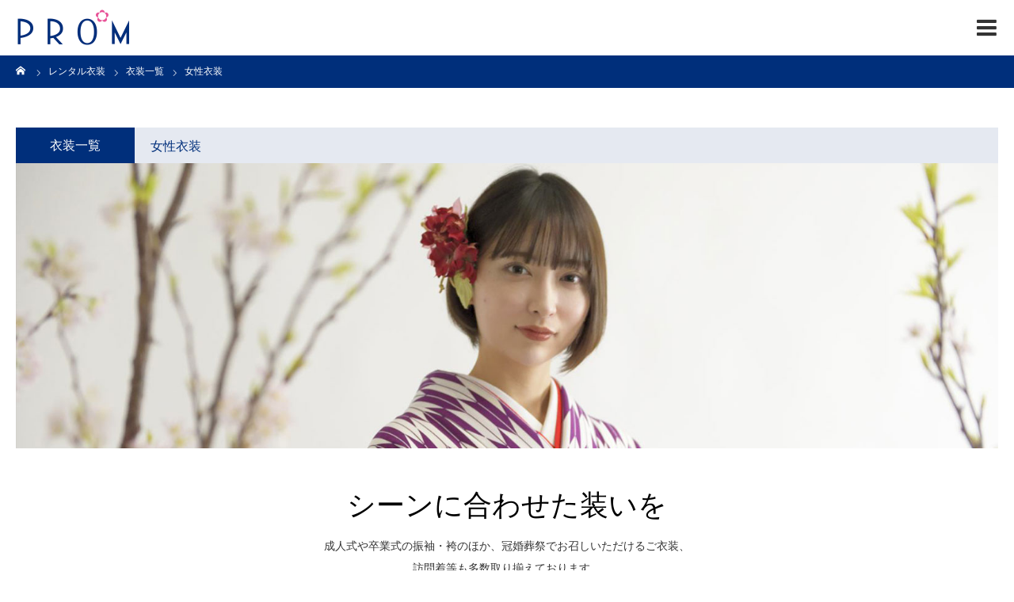

--- FILE ---
content_type: text/html; charset=UTF-8
request_url: https://prom-sado.com/rental/woman/
body_size: 8214
content:
<!DOCTYPE html>
<html class="pc" lang="ja">
<head prefix="og: http://ogp.me/ns# fb: http://ogp.me/ns/fb#">
<meta charset="UTF-8">
<!--[if IE]><meta http-equiv="X-UA-Compatible" content="IE=edge"><![endif]-->
<meta name="viewport" content="width=device-width">
<meta name="format-detection" content="telephone=no">
	
	
<title>女性衣装 | プロムサド</title>
	

<meta name="description" content="成人式や卒業式の振袖・袴のほか、冠婚葬祭でお召しいただけるご衣装、<br>訪問着等も多数取り揃えております。">
		
	
	
<meta name="description" content="「プロムサド」は、充実のアイテム数からなる総合レンタル衣装のショップです。最高の時間をお過ごしいただけるよう、経験豊富なスタッフがお客様のご要望・ご予算に合わせた衣装のご提案をいたします。">
<meta property="og:type" content="article">
<meta property="og:url" content="https://prom-sado.com/rental/woman/">
<meta property="og:title" content="女性衣装 &#8211; プロムサド">
<meta property="og:description" content="「プロムサド」は、充実のアイテム数からなる総合レンタル衣装のショップです。最高の時間をお過ごしいただけるよう、経験豊富なスタッフがお客様のご要望・ご予算に合わせた衣装のご提案をいたします。">
<meta property="og:site_name" content="プロムサド">
<meta property="og:image" content="https://prom-sado.com/wp-content/uploads/2018/12/renral_woman_thumb02_20230811.jpg">
<meta property="og:image:secure_url" content="https://prom-sado.com/wp-content/uploads/2018/12/renral_woman_thumb02_20230811.jpg"> 
<meta property="og:image:width" content="600"> 
<meta property="og:image:height" content="600">
<link rel="pingback" href="https://prom-sado.com/xmlrpc.php">
	


<meta property="og:type" content="article">
<meta property="og:url" content="https://prom-sado.com/rental/woman/">
<meta property="og:title" content="女性衣装 &#8211; プロムサド">
<meta property="og:description" content="「プロムサド」は、充実のアイテム数からなる総合レンタル衣装のショップです。最高の時間をお過ごしいただけるよう、経験豊富なスタッフがお客様のご要望・ご予算に合わせた衣装のご提案をいたします。">
<meta property="og:site_name" content="プロムサド">
<meta property="og:image" content="https://prom-sado.com/wp-content/uploads/2018/12/renral_woman_thumb02_20230811.jpg">
<meta property="og:image:secure_url" content="https://prom-sado.com/wp-content/uploads/2018/12/renral_woman_thumb02_20230811.jpg"> 
<meta property="og:image:width" content="600"> 
<meta property="og:image:height" content="600">
<link rel='dns-prefetch' href='//s.w.org' />
<link rel="alternate" type="application/rss+xml" title="プロムサド &raquo; フィード" href="https://prom-sado.com/feed/" />
<link rel="alternate" type="application/rss+xml" title="プロムサド &raquo; コメントフィード" href="https://prom-sado.com/comments/feed/" />
		<script type="text/javascript">
			window._wpemojiSettings = {"baseUrl":"https:\/\/s.w.org\/images\/core\/emoji\/11.2.0\/72x72\/","ext":".png","svgUrl":"https:\/\/s.w.org\/images\/core\/emoji\/11.2.0\/svg\/","svgExt":".svg","source":{"concatemoji":"https:\/\/prom-sado.com\/wp-includes\/js\/wp-emoji-release.min.js?ver=5.1.19"}};
			!function(e,a,t){var n,r,o,i=a.createElement("canvas"),p=i.getContext&&i.getContext("2d");function s(e,t){var a=String.fromCharCode;p.clearRect(0,0,i.width,i.height),p.fillText(a.apply(this,e),0,0);e=i.toDataURL();return p.clearRect(0,0,i.width,i.height),p.fillText(a.apply(this,t),0,0),e===i.toDataURL()}function c(e){var t=a.createElement("script");t.src=e,t.defer=t.type="text/javascript",a.getElementsByTagName("head")[0].appendChild(t)}for(o=Array("flag","emoji"),t.supports={everything:!0,everythingExceptFlag:!0},r=0;r<o.length;r++)t.supports[o[r]]=function(e){if(!p||!p.fillText)return!1;switch(p.textBaseline="top",p.font="600 32px Arial",e){case"flag":return s([55356,56826,55356,56819],[55356,56826,8203,55356,56819])?!1:!s([55356,57332,56128,56423,56128,56418,56128,56421,56128,56430,56128,56423,56128,56447],[55356,57332,8203,56128,56423,8203,56128,56418,8203,56128,56421,8203,56128,56430,8203,56128,56423,8203,56128,56447]);case"emoji":return!s([55358,56760,9792,65039],[55358,56760,8203,9792,65039])}return!1}(o[r]),t.supports.everything=t.supports.everything&&t.supports[o[r]],"flag"!==o[r]&&(t.supports.everythingExceptFlag=t.supports.everythingExceptFlag&&t.supports[o[r]]);t.supports.everythingExceptFlag=t.supports.everythingExceptFlag&&!t.supports.flag,t.DOMReady=!1,t.readyCallback=function(){t.DOMReady=!0},t.supports.everything||(n=function(){t.readyCallback()},a.addEventListener?(a.addEventListener("DOMContentLoaded",n,!1),e.addEventListener("load",n,!1)):(e.attachEvent("onload",n),a.attachEvent("onreadystatechange",function(){"complete"===a.readyState&&t.readyCallback()})),(n=t.source||{}).concatemoji?c(n.concatemoji):n.wpemoji&&n.twemoji&&(c(n.twemoji),c(n.wpemoji)))}(window,document,window._wpemojiSettings);
		</script>
		<style type="text/css">
img.wp-smiley,
img.emoji {
	display: inline !important;
	border: none !important;
	box-shadow: none !important;
	height: 1em !important;
	width: 1em !important;
	margin: 0 .07em !important;
	vertical-align: -0.1em !important;
	background: none !important;
	padding: 0 !important;
}
</style>
	<link rel='stylesheet' id='style-css'  href='https://prom-sado.com/wp-content/themes/birth_tcd057/style.css?ver=1.1.2' type='text/css' media='all' />
<link rel='stylesheet' id='wp-block-library-css'  href='https://prom-sado.com/wp-includes/css/dist/block-library/style.min.css?ver=5.1.19' type='text/css' media='all' />
<link rel='stylesheet' id='responsive-lightbox-tosrus-css'  href='https://prom-sado.com/wp-content/plugins/responsive-lightbox/assets/tosrus/css/jquery.tosrus.min.all.css?ver=2.1.0' type='text/css' media='all' />
<script type='text/javascript' src='https://prom-sado.com/wp-includes/js/jquery/jquery.js?ver=1.12.4'></script>
<script type='text/javascript' src='https://prom-sado.com/wp-includes/js/jquery/jquery-migrate.min.js?ver=1.4.1'></script>
<script type='text/javascript' src='https://prom-sado.com/wp-content/plugins/responsive-lightbox/assets/infinitescroll/infinite-scroll.pkgd.min.js?ver=5.1.19'></script>
<link rel='https://api.w.org/' href='https://prom-sado.com/wp-json/' />
<link rel="canonical" href="https://prom-sado.com/rental/woman/" />
<link rel='shortlink' href='https://prom-sado.com/?p=19' />
<link rel="alternate" type="application/json+oembed" href="https://prom-sado.com/wp-json/oembed/1.0/embed?url=https%3A%2F%2Fprom-sado.com%2Frental%2Fwoman%2F" />
<link rel="alternate" type="text/xml+oembed" href="https://prom-sado.com/wp-json/oembed/1.0/embed?url=https%3A%2F%2Fprom-sado.com%2Frental%2Fwoman%2F&#038;format=xml" />

<link rel="stylesheet" href="https://prom-sado.com/wp-content/themes/birth_tcd057/css/design-plus.css?ver=1.1.2">
<link rel="stylesheet" href="https://prom-sado.com/wp-content/themes/birth_tcd057/css/sns-botton.css?ver=1.1.2">
<link rel="stylesheet" media="screen and (max-width:1280px)" href="https://prom-sado.com/wp-content/themes/birth_tcd057/css/responsive.css?ver=1.1.2">
<link rel="stylesheet" media="screen and (max-width:1280px)" href="https://prom-sado.com/wp-content/themes/birth_tcd057/css/footer-bar.css?ver=1.1.2">

<script src="https://prom-sado.com/wp-content/themes/birth_tcd057/js/jquery.easing.1.3.js?ver=1.1.2"></script>
<script src="https://prom-sado.com/wp-content/themes/birth_tcd057/js/jscript.js?ver=1.1.2"></script>
<script src="https://prom-sado.com/wp-content/themes/birth_tcd057/js/comment.js?ver=1.1.2"></script>
<script src="https://prom-sado.com/wp-content/themes/birth_tcd057/js/header_fix.js?ver=1.1.2"></script>


<style type="text/css">

body, input, textarea { font-family: Arial, "ヒラギノ角ゴ ProN W3", "Hiragino Kaku Gothic ProN", "メイリオ", Meiryo, sans-serif; }

.rich_font, .p-vertical { font-family: "Times New Roman" , "游明朝" , "Yu Mincho" , "游明朝体" , "YuMincho" , "ヒラギノ明朝 Pro W3" , "Hiragino Mincho Pro" , "HiraMinProN-W3" , "HGS明朝E" , "ＭＳ Ｐ明朝" , "MS PMincho" , serif; font-weight:500; }

#footer_tel .number { font-family: "Times New Roman" , "游明朝" , "Yu Mincho" , "游明朝体" , "YuMincho" , "ヒラギノ明朝 Pro W3" , "Hiragino Mincho Pro" , "HiraMinProN-W3" , "HGS明朝E" , "ＭＳ Ｐ明朝" , "MS PMincho" , serif; font-weight:500; }


#header_image_for_404 .headline { font-family: "Times New Roman" , "游明朝" , "Yu Mincho" , "游明朝体" , "YuMincho" , "ヒラギノ明朝 Pro W3" , "Hiragino Mincho Pro" , "HiraMinProN-W3" , "HGS明朝E" , "ＭＳ Ｐ明朝" , "MS PMincho" , serif; font-weight:500; }




#post_title { font-size:32px; color:#000000; }
.post_content { font-size:14px; color:#666666; }
.single-news #post_title { font-size:32px; color:#000000; }
.single-news .post_content { font-size:14px; color:#666666; }

.mobile #post_title { font-size:18px; }
.mobile .post_content { font-size:13px; }
.mobile .single-news #post_title { font-size:18px; }
.mobile .single-news .post_content { font-size:13px; }

body.page .post_content { font-size:14px; color:#666666; }
#page_title { font-size:28px; color:#000000; }
#page_title span { font-size:16px; color:#666666; }

.mobile body.page .post_content { font-size:13px; }
.mobile #page_title { font-size:18px; }
.mobile #page_title span { font-size:14px; }

.c-pw__btn { background: #002f7b; }
.post_content a, .post_content a:hover { color: #e95098; }







#related_post .image img, .styled_post_list1 .image img, .styled_post_list2 .image img, .widget_tab_post_list .image img, #blog_list .image img, #news_archive_list .image img,
  #index_blog_list .image img, #index_3box .image img, #index_news_list .image img, #archive_news_list .image img, #footer_content .image img
{
  width:100%; height:auto;
  -webkit-transition: transform  0.75s ease; -moz-transition: transform  0.75s ease; transition: transform  0.75s ease;
}
#related_post .image:hover img, .styled_post_list1 .image:hover img, .styled_post_list2 .image:hover img, .widget_tab_post_list .image:hover img, #blog_list .image:hover img, #news_archive_list .image:hover img,
  #index_blog_list .image:hover img, #index_3box .image:hover img, #index_news_list .image:hover img, #archive_news_list .image:hover img, #footer_content .image:hover img
{
  -webkit-transform: scale(1.2);
  -moz-transform: scale(1.2);
  -ms-transform: scale(1.2);
  -o-transform: scale(1.2);
  transform: scale(1.2);
}


#course_list #course2 .headline { background-color:#002f7b; }
#course_list #course2 .title { color:#002f7b; }
#course_list #course6 .headline { background-color:#002f7b; }
#course_list #course6 .title { color:#002f7b; }

body, a, #index_course_list a:hover, #previous_next_post a:hover, #course_list li a:hover
  { color: #333333; }

#page_header .headline, .side_widget .styled_post_list1 .title:hover, .page_post_list .meta a:hover, .page_post_list .headline,
  .slider_main .caption .title a:hover, #comment_header ul li a:hover, #header_text .logo a:hover, #bread_crumb li.home a:hover:before, #post_title_area .meta li a:hover
    { color: #002f7b; }

.pc #global_menu ul ul a, .design_button a, #index_3box .title a, .next_page_link a:hover, #archive_post_list_tab ol li:hover, .collapse_category_list li a:hover .count, .slick-arrow:hover, .pb_spec_table_button a:hover,
  #wp-calendar td a:hover, #wp-calendar #prev a:hover, #wp-calendar #next a:hover, #related_post .headline, .side_headline, #single_news_list .headline, .mobile #global_menu li a:hover, #mobile_menu .close_button:hover,
    #post_pagination p, .page_navi span.current, .tcd_user_profile_widget .button a:hover, #return_top_mobile a:hover, #p_readmore .button, #bread_crumb
      { background-color: #002f7b !important; }

#archive_post_list_tab ol li:hover, #comment_header ul li a:hover, #comment_header ul li.comment_switch_active a, #comment_header #comment_closed p, #post_pagination p, .page_navi span.current
  { border-color: #002f7b; }

.collapse_category_list li a:before
  { border-color: transparent transparent transparent #002f7b; }

.slider_nav .swiper-slide-active, .slider_nav .swiper-slide:hover
  { box-shadow:inset 0 0 0 5px #002f7b; }

a:hover, .pc #global_menu a:hover, .pc #global_menu > ul > li.active > a, .pc #global_menu > ul > li.current-menu-item > a, #bread_crumb li.home a:hover:after, #bread_crumb li a:hover, #post_meta_top a:hover, #index_blog_list li.category a:hover, #footer_tel .number,
  #single_news_list .link:hover, #single_news_list .link:hover:before, #archive_faq_list .question:hover, #archive_faq_list .question.active, #archive_faq_list .question:hover:before, #archive_faq_list .question.active:before, #archive_header_no_image .title
    { color: #65989f; }

.pc #global_menu ul ul a:hover, .design_button a:hover, #index_3box .title a:hover, #return_top a:hover, #post_pagination a:hover, .page_navi a:hover, #slide_menu a span.count, .tcdw_custom_drop_menu a:hover, #p_readmore .button:hover, #previous_next_page a:hover, #mobile_menu,
  #course_next_prev_link a:hover, .tcd_category_list li a:hover .count, #submit_comment:hover, #comment_header ul li a:hover, .widget_tab_post_list_button a:hover, #searchform .submit_button:hover, .mobile #menu_button:hover
    { background-color: #65989f !important; }

#post_pagination a:hover, .page_navi a:hover, .tcdw_custom_drop_menu a:hover, #comment_textarea textarea:focus, #guest_info input:focus, .widget_tab_post_list_button a:hover
  { border-color: #65989f !important; }

.post_content a { color: #e95098; }

.color_font { color: #002f7b; }


#copyright { background-color: #002f7b; color: #FFFFFF; }

#schedule_table thead { background:#fafafa; }
#schedule_table .color { background:#eff5f6; }
#archive_faq_list .answer { background:#f6f9f9; }

#page_header .square_headline { background: #ffffff; }
#page_header .square_headline .title { color: #6598a0; }
#page_header .square_headline .sub_title { color: #666666; }

#comment_header ul li.comment_switch_active a, #comment_header #comment_closed p { background-color: #002f7b !important; }
#comment_header ul li.comment_switch_active a:after, #comment_header #comment_closed p:after { border-color:#002f7b transparent transparent transparent; }

.no_header_content { background:rgba(0,47,123,0.8); }




</style>


<style type="text/css"></style><link href="https://fonts.googleapis.com/css?family=Ubuntu:300,400" rel="stylesheet">
<link rel="stylesheet" href="https://prom-sado.com//wp-content/themes/birth_tcd057/css/add.css">
<link rel="stylesheet" href="/css/common.css">
<link rel="stylesheet" href="/css/slick.css">
<link rel="stylesheet" href="/css/go_20230717.css">

<!-- Global site tag (gtag.js) - Google Analytics -->
<script async src="https://www.googletagmanager.com/gtag/js?id=UA-135751447-1"></script>
<script>
  window.dataLayer = window.dataLayer || [];
  function gtag(){dataLayer.push(arguments);}
  gtag('js', new Date());

  gtag('config', 'UA-135751447-1');
</script>
	
	
</head>
<body id="body" class="course-template-default single single-course postid-19 fix_top mobile_header_fix">


<div id="container">

 <div id="header">
  <div id="header_inner">
   <div id="logo_image">
 <h1 class="logo">
  <a href="https://prom-sado.com/" title="プロムサド">
      <img class="pc_logo_image" src="https://prom-sado.com/wp-content/uploads/2018/11/header_logo.png?1767962360" alt="プロムサド" title="プロムサド" width="145" height="50" />
         <img class="mobile_logo_image" src="https://prom-sado.com/wp-content/uploads/2018/11/header_logo.png?1767962360" alt="プロムサド" title="プロムサド" width="145" height="50" />
     </a>
 </h1>
</div>
      <div id="header_button" class="button design_button">
    <a href="/contact/">お問合せ</a>
   </div>
         <div id="global_menu">
    <ul id="menu-%e3%82%b5%e3%83%b3%e3%83%97%e3%83%ab%e3%83%a1%e3%83%8b%e3%83%a5%e3%83%bc" class="menu"><li id="menu-item-29" class="menu-item menu-item-type-custom menu-item-object-custom current-menu-ancestor current-menu-parent menu-item-has-children menu-item-29"><a href="/rental/">レンタル衣装</a>
<ul class="sub-menu">
	<li id="menu-item-143" class="menu-item menu-item-type-custom menu-item-object-custom menu-item-143"><a href="/rental/#course2">ウェディング</a></li>
	<li id="menu-item-144" class="menu-item menu-item-type-custom menu-item-object-custom menu-item-144"><a href="/rental/children/">お子様衣装</a></li>
	<li id="menu-item-145" class="menu-item menu-item-type-custom menu-item-object-custom current-menu-item menu-item-145"><a href="/rental/woman/" aria-current="page">女性衣装</a></li>
	<li id="menu-item-243" class="menu-item menu-item-type-custom menu-item-object-custom menu-item-243"><a href="/rental/male/">男性衣装</a></li>
	<li id="menu-item-282" class="menu-item menu-item-type-custom menu-item-object-custom menu-item-282"><a href="/rental/morning/">喪服</a></li>
	<li id="menu-item-235" class="menu-item menu-item-type-post_type menu-item-object-page menu-item-235"><a href="https://prom-sado.com/rflow/">衣装レンタルの流れ</a></li>
</ul>
</li>
<li id="menu-item-30" class="menu-item menu-item-type-custom menu-item-object-custom menu-item-has-children menu-item-30"><a href="/photo/">フォトサービス</a>
<ul class="sub-menu">
	<li id="menu-item-180" class="menu-item menu-item-type-post_type menu-item-object-page menu-item-180"><a href="https://prom-sado.com/photo/pflow/">撮影の流れ</a></li>
</ul>
</li>
<li id="menu-item-36" class="menu-item menu-item-type-custom menu-item-object-custom menu-item-36"><a href="/category/blog/">ブログ</a></li>
<li id="menu-item-31" class="menu-item menu-item-type-custom menu-item-object-custom menu-item-31"><a href="/faq/">よくあるご質問</a></li>
<li id="menu-item-37" class="menu-item menu-item-type-custom menu-item-object-custom menu-item-37"><a href="/studio/">店舗案内</a></li>
</ul>   </div>
   <a href="#" id="menu_button"><span>menu</span></a>
     </div><!-- END #header_inner -->
 </div><!-- END #header -->

<div id="main_contents" class="clearfix">
<div id="bread_crumb">

<ul class="clearfix" itemscope itemtype="http://schema.org/BreadcrumbList">
 <li itemprop="itemListElement" itemscope itemtype="http://schema.org/ListItem" class="home"><a itemprop="item" href="https://prom-sado.com/"><span itemprop="name">ホーム</span></a><meta itemprop="position" content="1"></li>
 <li itemprop="itemListElement" itemscope itemtype="http://schema.org/ListItem"><a itemprop="item" href="https://prom-sado.com/rental/"><span itemprop="name">レンタル衣装</span></a><meta itemprop="position" content="2"></li>
  <li itemprop="itemListElement" itemscope itemtype="http://schema.org/ListItem"><a itemprop="item" href="https://prom-sado.com/course_category/catalog/"><span itemprop="name">衣装一覧</span></a><meta itemprop="position" content="3"></li>
  <li class="last" itemprop="itemListElement" itemscope itemtype="http://schema.org/ListItem"><span itemprop="name">女性衣装</span><meta itemprop="position" content="4"></li>
</ul>

</div>

<div id="main_col">

  
  <div id="single_course">

   <div id="course_title_area" class="clearfix" style="background:rgba(0,47,123,0.1);">
        <p class="category" style="background:#002f7b;"><span>衣装一覧</span></p>
        <h2 class="title" style="color:#002f7b;">女性衣装</h2>
   </div>

      <div id="course_image" style="background:url(https://prom-sado.com/wp-content/uploads/2018/12/rental_woman_kv.jpg) no-repeat center center; background-size:cover;"></div>
   
   <div id="curse_main_content">

        <h3 class="catch rich_font">シーンに合わせた装いを</h3>
    
        <div class="desc">
    <div id="rentaldetail_area">
		<p>成人式や卒業式の振袖・袴のほか、冠婚葬祭でお召しいただけるご衣装、<br>訪問着等も多数取り揃えております。</p>
		<div id="rentaldetail_area_inner">
			
			<div id="rentaldetail_group">
				
				<div class="rentaldetail_block">
					<div class="rentaldetail_block_inner">
						<div class="rentaldetail_block_photo">
					    	<img src="/media/rental/oth_woman_rental001_20230810.jpg" alt="振袖" width="600" height="600" /></div>
						<!--rentaldetail_block_photo-->
						<div class="rentaldetail_block_word">
							<h4>振袖<span>FURISODE</span></h4>
							<p>主として、未婚の女性が正装の際に着用します。成人式や卒業式、結婚式のご参列、結納式などでお召しいただけます。</p>
							<dl>
								<dt>レンタル予算</dt>
								<dd>30,000円～</dd>
							</dl>
						</div><!--rentaldetail_block_word-->
					</div><!--rentaldetail_block_inner-->
				</div><!--rentaldetail_block-->
				
				<div class="rentaldetail_block">
					<div class="rentaldetail_block_inner">
						<div class="rentaldetail_block_photo">
					    	<img src="/media/rental/oth_woman_rental002_20230810.jpg" alt="袴" width="600" height="600" /></div>
						<!--rentaldetail_block_photo-->
						<div class="rentaldetail_block_word">
							<h4>袴<span>HAKAMA</span></h4>
							<p>卒業式などで女性が着用する女袴をご用意いたしております。袴に合わせた小物だけのレンタルも可能です。</p>
							<dl>
								<dt>レンタル予算</dt>
								<dd>7,000円～</dd>
							</dl>
						</div><!--rentaldetail_block_word-->
					</div><!--rentaldetail_block_inner-->
				</div><!--rentaldetail_block-->

				
				<div class="rentaldetail_block">
					<div class="rentaldetail_block_inner">
						<div class="rentaldetail_block_photo">
					    	<img src="/media/rental/oth_woman_rental003.jpg" alt="訪問着" width="600" height="600" /></div>
						<!--rentaldetail_block_photo-->
						<div class="rentaldetail_block_word">
							<h4>訪問着<span>HOUMONGI</span></h4>
							<p>幅広い年齢層に着用いただけます。又、入学式や卒業式にもお召しいただけます。</p>
							<dl>
								<dt>レンタル予算</dt>
								<dd>20,000円～</dd>
							</dl>
						</div><!--rentaldetail_block_word-->
					</div><!--rentaldetail_block_inner-->
				</div><!--rentaldetail_block-->

				
				<div class="rentaldetail_block">
					<div class="rentaldetail_block_inner">
						<div class="rentaldetail_block_photo">
					    	<img src="/media/rental/oth_woman_rental004.jpg" alt="付下げ" width="600" height="600" /></div>
						<!--rentaldetail_block_photo-->
						<div class="rentaldetail_block_word">
							<h4>付下げ<span>TSUKE-SAGE</span></h4>
							<p>未婚、既婚を問わず着用いただけます。訪問着に準じますが、訪問着よりデザインがシンプルです。</p>
							<dl>
								<dt>レンタル予算</dt>
								<dd>15,000円～</dd>
							</dl>
						</div><!--rentaldetail_block_word-->
					</div><!--rentaldetail_block_inner-->
				</div><!--rentaldetail_block-->

				
				<div class="rentaldetail_block">
					<div class="rentaldetail_block_inner">
						<div class="rentaldetail_block_photo">
					    	<img src="/media/rental/oth_woman_rental005.jpg" alt="色無地" width="600" height="600" /></div>
						<!--rentaldetail_block_photo-->
						<div class="rentaldetail_block_word">
							<h4>色無地<span>IRO-MUJI</span></h4>
							<p>シンプルな一色染め、または同色の裾ぼかしのある着物です。入学式や卒業式、七五三、法事など幅広くお召しいただけます。</p>
							<dl>
								<dt>レンタル予算</dt>
								<dd>15,000円～</dd>
							</dl>
						</div><!--rentaldetail_block_word-->
					</div><!--rentaldetail_block_inner-->
				</div><!--rentaldetail_block-->

				

				<div class="rentaldetail_block">
					<div class="rentaldetail_block_inner">
						<div class="rentaldetail_block_photo">
					    	<img src="/media/rental/oth_woman_rental004.jpg" alt="ゲストドレス" width="600" height="600" /></div>
						<!--rentaldetail_block_photo-->
						<div class="rentaldetail_block_word">
							<h4 class="kana">ゲストドレス<span>GUEST-DRESS</span></h4>
							<p>友人の結婚式や披露宴、パーティーや成人式などでお召しいただけるドレスです。</p>
							<dl>
								<dt>レンタル予算</dt>
								<dd>7,000円～</dd>
							</dl>
						</div><!--rentaldetail_block_word-->
					</div><!--rentaldetail_block_inner-->
				</div><!--rentaldetail_block-->
				
			</div><!--rentaldetail_group-->
				
		</div><!--rentaldetail_area_inner-->
	</div><!--rentaldetail_area-->    </div>
    
    
    
   </div><!-- END #curse_main_content -->

  </div><!-- END #single_course -->

  
    <div id="course_list">
   <div class="course" id="course6">
    <h3 class="headline">衣装一覧</h3>
        <ol class="clearfix">
          <li>
      <a href="https://prom-sado.com/rental/woman/" class="clearfix">
              <img class="image" src="https://prom-sado.com/wp-content/uploads/2018/12/renral_woman_thumb02_20230811.jpg" alt="女性衣装" />
       		  <h4 class="title" href="https://prom-sado.com/rental/woman/"><span>女性衣装</span></h4>
       <p class="excerpt">成人式や卒業式の振袖・袴のほか、冠婚葬祭でお召しいただけるご衣装、訪問着等も多数取り揃えております。</p>      </a>
     </li>
          <li>
      <a href="https://prom-sado.com/rental/male/" class="clearfix">
              <img class="image" src="https://prom-sado.com/wp-content/uploads/2018/11/rental_formal_thumb.jpg" alt="男性衣装" />
       		  <h4 class="title" href="https://prom-sado.com/rental/male/"><span>男性衣装</span></h4>
       <p class="excerpt">礼服のほか、特別な式典やパーティー等で着用する準礼装「ディレクターズスーツ」もご用意しております。</p>      </a>
     </li>
          <li>
      <a href="https://prom-sado.com/rental/children/" class="clearfix">
              <img class="image" src="https://prom-sado.com/wp-content/uploads/2018/10/renral_children02_thumb.jpg" alt="お子様衣装" />
       		  <h4 class="title" href="https://prom-sado.com/rental/children/"><span>お子様衣装</span></h4>
       <p class="excerpt">七五三や卒園・卒業式、入学式の子どもご衣装、お宮参りや初節句のベビーご衣装など、特別な日の衣装を取り揃えております。</p>      </a>
     </li>
          <li>
      <a href="https://prom-sado.com/rental/morning/" class="clearfix">
              <img class="image" src="https://prom-sado.com/wp-content/uploads/2018/11/renral_mofuku_thumb.jpg" alt="喪服" />
       		  <h4 class="title" href="https://prom-sado.com/rental/morning/"><span>喪服</span></h4>
       <p class="excerpt">お葬式や法事の際に着用する喪服は、遠方からも多くご利用いただいております。幅広いサイズを取り揃えております。</p>      </a>
     </li>
         </ol>
       </div><!-- END .course -->
  </div><!-- END #course_list -->
  
</div><!-- END #main_col -->


 </div><!-- END #main_contents -->


   <div id="footer_contact_area">
  <div id="footer_contact_area_inner" class="clearfix">

      <div class="footer_contact_content" id="footer_tel">
    <div class="clearfix">
          <p class="headline">お電話でのお問合せ<br />
ご相談はこちら</p>
          <div class="right_area">
      		 <p class="number"><span>TEL.</span>0259-52-1772</p>
                  <p class="time">受付時間 / 10:00～18:00<br />
（お電話のみ時間外でも受付可能です。）</p>
           </div>
    </div>
   </div>
   
      <div class="footer_contact_content" id="footer_contact">
    <div class="clearfix">
          <p class="headline">メールでのお問合せは<br />
こちら</p>
               <div class="button design_button">
      <a href="/contact/">お問合せ</a>
     </div>
         </div>
   </div>
   
  </div>
 </div><!-- END #footer_contact_area -->
 

  <div id="footer_content">
  <div id="footer_content_inner" class="clearfix">
    <div class="item clearfix" style="background:#f5f5f5;">
      <a class="image" href="/studio/" ><img src="https://prom-sado.com/wp-content/uploads/2018/11/ft_banner01.jpg" alt="" title="" /></a>
      <a class="title" href="/studio/" ><span>店舗案内</span></a>
  </div>
    <div class="item clearfix" style="background:#f5f5f5;">
      <a class="image" href="/faq/" ><img src="https://prom-sado.com/wp-content/uploads/2018/11/ft_banner02.jpg" alt="" title="" /></a>
      <a class="title" href="/faq/" ><span>よくあるご質問</span></a>
  </div>
    <div class="item clearfix" style="background:#f5f5f5;">
      <a class="image" href="/studio//#studio_access" ><img src="https://prom-sado.com/wp-content/uploads/2018/11/ft_banner03.jpg" alt="" title="" /></a>
      <a class="title" href="/studio//#studio_access" ><span>アクセス</span></a>
  </div>
    </div>
 </div><!-- END #footer_content -->
 

  <div id="footer_menu" class="clearfix">
  <ul id="menu-%e3%82%b5%e3%83%b3%e3%83%97%e3%83%ab%e3%83%a1%e3%83%8b%e3%83%a5%e3%83%bc-1" class="menu"><li class="menu-item menu-item-type-custom menu-item-object-custom current-menu-ancestor current-menu-parent menu-item-has-children menu-item-29"><a href="/rental/">レンタル衣装</a></li>
<li class="menu-item menu-item-type-custom menu-item-object-custom menu-item-has-children menu-item-30"><a href="/photo/">フォトサービス</a></li>
<li class="menu-item menu-item-type-custom menu-item-object-custom menu-item-36"><a href="/category/blog/">ブログ</a></li>
<li class="menu-item menu-item-type-custom menu-item-object-custom menu-item-31"><a href="/faq/">よくあるご質問</a></li>
<li class="menu-item menu-item-type-custom menu-item-object-custom menu-item-37"><a href="/studio/">店舗案内</a></li>
</ul> </div>
 
 <p id="copyright">Copyright &copy; PROM SADO All Rights Reserved.</p>


 <div id="return_top">
  <a href="#body"><span>PAGE TOP</span></a>
 </div>


 

</div><!-- #container -->

<script>
jQuery(document).ready(function($){
  // scroll page link
  if (location.hash && $(location.hash).length) {
    $("html,body").scrollTop(0);
    $("html,body").delay(600).animate({scrollTop : $(location.hash).offset().top}, 1000, 'easeOutExpo');
  }
});
</script>





<script type='text/javascript' src='https://prom-sado.com/wp-includes/js/comment-reply.min.js?ver=5.1.19'></script>
<script type='text/javascript' src='https://prom-sado.com/wp-content/plugins/responsive-lightbox/assets/tosrus/js/jquery.tosrus.min.all.js?ver=2.1.0'></script>
<script type='text/javascript'>
/* <![CDATA[ */
var rlArgs = {"script":"tosrus","selector":"lightbox","customEvents":"","activeGalleries":"0","effect":"slide","infinite":"1","keys":"0","autoplay":"1","pauseOnHover":"1","timeout":"8000","pagination":"1","paginationType":"thumbnails","closeOnClick":"1","woocommerce_gallery":"0","ajaxurl":"https:\/\/prom-sado.com\/wp-admin\/admin-ajax.php","nonce":"36dc26395c"};
/* ]]> */
</script>
<script type='text/javascript' src='https://prom-sado.com/wp-content/plugins/responsive-lightbox/js/front.js?ver=2.1.0'></script>
<script type='text/javascript' src='https://prom-sado.com/wp-includes/js/wp-embed.min.js?ver=5.1.19'></script>




</body>
</html>

--- FILE ---
content_type: text/css
request_url: https://prom-sado.com/wp-content/themes/birth_tcd057/style.css?ver=1.1.2
body_size: 16794
content:
@charset "utf-8";
/*
Theme Name:BIRTH
Theme URI:
Description:WordPressテーマ「BIRTH」
Author:Design Plus
Author URI:http://design-plus1.com/tcd-w/
Version:1.1.2
Text Domain:tcd-w
*/


/* ------------------------------------------------------------------------------------
 web fonts　ウェブフォントファイルを変更した場合はv=1.0の数字を変更（キャッシュ対策）
------------------------------------------------------------------------------------ */
@font-face {
  font-family: 'design_plus';
  src: url('fonts/design_plus.eot?v=1.6');
  src: url('fonts/design_plus.eot?v=1.6#iefix') format('embedded-opentype'),
       url('fonts/design_plus.woff?v=1.6') format('woff'),
       url('fonts/design_plus.ttf?v=1.6') format('truetype'),
       url('fonts/design_plus.svg?v=1.6#design_plus') format('svg');
  font-weight: normal;
  font-style: normal;
}




/* ----------------------------------------------------------------------
 reset css
---------------------------------------------------------------------- */
html, body, div, span, applet, object, iframe,
h1, h2, h3, h4, h5, h6, p, blockquote, pre,
a, abbr, acronym, address, big, cite, code,
del, dfn, em, img, ins, kbd, q, s, samp,
small, strike, strong, sub, sup, tt, var,
b, u, i, center,
dl, dt, dd, ol, ul, li,
fieldset, form, label, legend,
table, caption, tbody, tfoot, thead, tr, th, td,
article, aside, canvas, details, embed,
figure, figcaption, footer, header, hgroup,
menu, nav, output, ruby, section, summary,
time, mark, audio, video
 { margin:0; padding:0; border:0; outline:0; font-size:100%; vertical-align:baseline; }

article, aside, details, figcaption, figure, footer, header, hgroup, menu, nav, section { display:block; }
audio, canvas, video { display:inline-block; max-width:100%; }
html { overflow-y: scroll; -webkit-text-size-adjust:100%; -ms-text-size-adjust:100%; }
ul, ol { list-style:none; }
blockquote , q { quotes:none; }
blockquote:before, blockquote:after, q:before, q:after { content:''; content: none; }
a:focus { outline:none; }
ins { text-decoration:none; }
mark { font-style:italic; font-weight:bold; }
del { text-decoration:line-through; }
abbr[title], dfn[title] { border-bottom:1px dotted; cursor:help; }
table { border-collapse:collapse; border-spacing:0; width:100%; }
hr { display:block; height:1px; border:0; border-top:1px solid #ccc; margin:1em 0; padding:0; }
button, input, select, textarea { outline:0; -webkit-box-sizing:border-box; -moz-box-sizing:border-box; box-sizing:border-box; font-size:100%; }
input, textarea { background-image: -webkit-linear-gradient(hsla(0,0%,100%,0), hsla(0,0%,100%,0)); -webkit-appearance: none; border-radius:0; /* Removing the inner shadow, rounded corners on iOS inputs */ }
input[type="checkbox"]{ -webkit-appearance: checkbox; }
input[type="radio"]{ -webkit-appearance: radio; }
button::-moz-focus-inner, input::-moz-focus-inner { border:0; padding:0; }
img { -ms-interpolation-mode:bicubic; }

/* clearfix */
.clearfix:after { content: "."; display:block; clear:both; height:0; font-size:0.1em; line-height:0; visibility:hidden; overflow:hidden; }
.clearfix { display:inline-block; }
/* exlude MacIE5 \*/
* html .clearfix { height:1% }
.clearfix { display:block;}
/* end MacIE5 */




/* ----------------------------------------------------------------------
 基本設定
---------------------------------------------------------------------- */
body { font-family:Arial,sans-serif; font-size:14px; line-height:1; width:100%; }
.pc .admin-bar { padding-top:33px; }
a { text-decoration:none; }
a, a:before, a:after, input {
  -webkit-transition-property:background-color, color; -webkit-transition-duration:0.2s; -webkit-transition-timing-function:ease;
  -moz-transition-property:background-color, color; -moz-transition-duration:0.2s; -moz-transition-timing-function:ease;
  -o-transition-property:background-color, color; -o-transition-duration:0.2s; -o-transition-timing-function:ease;
  transition-property:background-color, color; transition-duration:0.2s; transition-timing-function:ease;
}
.clear { clear:both; }
.hide { display:none; }


/* レイアウト */
#main_contents { background:#fff; width:100%; position:relative; z-index:10; }
#main_col {
  width:1180px; min-width:1180px; margin:90px auto 150px;
  -moz-box-sizing:border-box; -webkit-box-sizing:border-box; -o-box-sizing:border-box; -ms-box-sizing:border-box; box-sizing:border-box;
}
#left_col { width:830px; float:left; }
#side_col { width:300px; float:right; margin-top:10px; }
.layout2 #left_col { float:right; }
.layout2 #side_col { float:left; }
.pc .no_side_content #left_col { width:auto; float:none; }


/* ボタン */
.design_button a { 
  display:inline-block; height:55px; line-height:55px; min-width:220px; padding:0 20px; background:#afcfd2; color:#fff; text-align:center;
  -moz-box-sizing:border-box; -webkit-box-sizing:border-box; -o-box-sizing:border-box; -ms-box-sizing:border-box; box-sizing:border-box;
}
.design_button a:hover { background:#6598a1; color:#fff; }




/* ----------------------------------------------------------------------
 トップページ
---------------------------------------------------------------------- */
.index_content { background:#fff; width:1180px; padding:90px 30px 0; margin:0 auto 0px; }
.index_content:first-of-type { position:relative; top:-80px; margin:0 auto -80px; }
.index_content:last-of-type { margin-bottom:150px;}
.index_content img { max-width:100%; height:auto; display:block; }
.no_header_slider .index_content:first-of-type { top:0; margin:0 auto; }


/* ３点ボックス */
#index_3box.index_content:first-of-type { padding-top:30px; }
#index_3box { padding-top:100px; }
#index_3box .box {
  float:left; width:33.33333%; width:-webkit-calc(100% / 3); width:-moz-calc(100% / 3); width:calc(100% / 3);
  border-right:1px solid #fff;
  -moz-box-sizing:border-box; -webkit-box-sizing:border-box; -o-box-sizing:border-box; -ms-box-sizing:border-box; box-sizing:border-box;
}
#index_3box .title { font-size:16px; }
#index_3box .title a { display:block; font-weight:normal; height:58px; line-height:58px; text-align:center; background:#afcfd2; color:#fff; }
#index_3box .title a:hover { background:#6598a1; }
#index_3box .image { width:100%; display:block; position:relative; z-index:2; overflow:hidden; }
#index_3box img { width:100%; height:auto; display:block; -webkit-backface-visibility:hidden; backface-visibility:hidden; }


/* イントロ */
#index_intro { }
#index_intro .headline { text-align:center; line-height:1.5; margin:0; font-weight:500; }
#index_intro .desc { text-align:center; line-height:3.0; margin:0px 0 0 0; }
#index_intro .image { width:100%; height:380px; position:relative; margin:85px 0 0 0; }
#index_intro .button {
  display:inline-block; height:55px; line-height:55px; min-width:220px; padding:0 20px; text-align:center;
  margin:auto; position:absolute; top:0; bottom:0;
  left:50%; -webkit-transform: translateX(-50%); -ms-transform: translateX(-50%); transform: translateX(-50%);
  -moz-box-sizing:border-box; -webkit-box-sizing:border-box; -o-box-sizing:border-box; -ms-box-sizing:border-box; box-sizing:border-box;
}


/* お知らせ */
#index_news { }
#index_news .headline { text-align:center; line-height:1.5; margin:0; font-weight:500; }
#index_news .sub_title { text-align:center; font-size:16px; line-height:1.0; margin:0; }
#index_news_list { margin:60px 0 40px; }
#index_news_list article { float:left; background:#f5f5f5; width:380px; height:150px; margin:0 20px 0 0; overflow:hidden; }
#index_news_list article:nth-child(3n) { margin:0; }
#index_news_list .image { width:150px; height:150px; display:block; float:left; position:relative; z-index:2; overflow:hidden; }
#index_news_list .image img { width:100%; height:auto; display:block; -webkit-backface-visibility:hidden; backface-visibility:hidden; }
#index_news_list .title_area {
  float:left; position:relative; height:150px;
  width:-webkit-calc(100% - 150px); width:-moz-calc(100% - 150px); width:calc(100% - 150px);
  -moz-box-sizing:border-box; -webkit-box-sizing:border-box; -o-box-sizing:border-box; -ms-box-sizing:border-box; box-sizing:border-box;  
}
#index_news_list .no_image .title_area { width:100%; }
#index_news_list .title_area_inner {
  position:absolute; left:40px; right:40px;
  top:50%; -webkit-transform: translateY(-50%); -ms-transform: translateY(-50%); transform: translateY(-50%);
}
#index_news_list .title { font-weight:normal; line-height:1.8; }
#index_news_list .title a { display:block; }
#index_news_list .date { font-size:12px; color:#999; margin-top:7px; }
#index_news .button { text-align:center; }


/* ワイドコンテンツ */
#index_wide_content { width:100%; min-width:1180px; height:440px; position:relative; margin:100px 0 0 0; }
#index_wide_content .headline_area {
  position:absolute; text-align:center; width:100%;
  top:50%; -webkit-transform: translateY(-50%); -ms-transform: translateY(-50%); transform: translateY(-50%);  
}

#index_wide_content .headline { text-align:center; color:#6598a0; line-height:1.5; margin:0; font-weight:500; }
#index_wide_content .button {
  display:inline-block; height:55px; line-height:55px; min-width:220px; padding:0 20px; text-align:center; margin:30px 0 0 0;
  -moz-box-sizing:border-box; -webkit-box-sizing:border-box; -o-box-sizing:border-box; -ms-box-sizing:border-box; box-sizing:border-box;
}


/* 診療科目 */
#index_course { }
#index_course .headline { text-align:center; line-height:1.5; margin:0; font-weight:500; }
#index_course .desc { text-align:center; line-height:3.0; margin:0px 0 0 0; }
#index_course_list {
  margin:87px 0 0 0; border-top:1px solid #ddd; border-left:1px solid #ddd;
  display:-webkit-box; display:-ms-flexbox; display:-webkit-flex; display:flex;
  -ms-flex-wrap:wrap; -webkit-flex-wrap:wrap; flex-wrap:wrap;
  -ms-justify-content:space-between; -webkit-justify-content:space-between; justify-content:space-between;  
}
#index_course_list li {
  float:left; width:50%; border-right:1px solid #ddd; border-bottom:1px solid #ddd;
  -moz-box-sizing:border-box; -webkit-box-sizing:border-box; -o-box-sizing:border-box; -ms-box-sizing:border-box; box-sizing:border-box;  
}
#index_course_list.type2 li {
  width:33.3333%; width:-webkit-calc(100% / 3); width:-moz-calc(100% / 3); width:calc(100% / 3);
}
#index_course_list a {
  display:block; padding:38px 38px 28px; background:#fff; height:100%;
  -moz-box-sizing:border-box; -webkit-box-sizing:border-box; -o-box-sizing:border-box; -ms-box-sizing:border-box; box-sizing:border-box;  
}
#index_course_list a:hover { background:#f9f9f9; }
#index_course_list .image { margin:0 0 43px 0; }
#index_course_list .title { text-align:center; font-size:24px; font-weight:500; margin:0 0 25px 0; }
#index_course_list .short_desc { line-height:2.7; }
#index_course .button { text-align:center; margin:40px 0 0 0; }


/* ブログ */
#index_blog { width:100%; min-width:1180px; background:#f5f5f5; margin:100px 0 0 0; }
#index_blog_inner { width:1180px; margin:0 auto; padding:48px 0 60px; }
#index_blog .headline { text-align:center; line-height:1.5; margin:0; font-weight:500; }
#index_blog .sub_title { text-align:center; font-size:16px; line-height:1.0; margin:0; }
#index_blog .button { text-align:center; margin:40px 0 0 0; }
/* スライダー部分 */
#index_blog_list { margin:60px 0 0 0; position:relative; height:342px; border:1px solid #ddd; }
#index_blog_list .item {
  width:25%; height:340px; border-right:1px solid #ddd; padding:15px; background:#fff;
  -moz-box-sizing:border-box; -webkit-box-sizing:border-box; -o-box-sizing:border-box; -ms-box-sizing:border-box; box-sizing:border-box;
}
#index_blog_list .image { width:100%; display:block; margin:0 0 15px 0; position:relative; z-index:2; overflow:hidden; }
#index_blog_list img { width:100%; height:auto; display:block; -webkit-backface-visibility:hidden; backface-visibility:hidden; }
#index_blog_list .title { font-size:16px; font-weight:normal; line-height:1.7; margin:0 0 10px 0; }
#index_blog_list .title a { display:block; }
#index_blog_list li { float:left; font-size:12px; color:#999; }
#index_blog_list li:first-of-type { border-right:1px solid #ddd; padding:0 5px 0 0; margin:0 5px 0 0; }
#index_blog_list li.category a { color:#999; display:none; }
#index_blog_list li.category a:first-of-type { display:inline; }
#index_blog_list .slick-arrow {
  width:15px; height:15px; position:absolute; overflow:hidden; cursor:pointer; background:none !important;
  -webkit-transition: all 0.3s ease-in-out; -moz-transition: all 0.3s ease-in-out; -ms-transition: all 0.3s ease-in-out; -o-transition: all 0.3s ease-in-out; transition: all 0.3s ease-in-out;
}
#index_blog_list .slick-arrow span { text-indent:-200px; display:block; }
#index_blog_list .slick-arrow:before {
  font-family:'design_plus'; color:#555; font-size:15px; font-weight:bold; display:block; position:absolute;
  -webkit-font-smoothing: antialiased; -moz-osx-font-smoothing: grayscale;
}
#index_blog_list .slick-prev:before { content:'\e90f'; }
#index_blog_list .slick-next:before { content:'\e910'; }
#index_blog_list .slick-arrow:hover:before { color:#666; }
#index_blog_list .slick-prev { top:162px; left:-40px; }
#index_blog_list .slick-next { top:162px; right:-40px; }


/* Google Maps */
#index_gmap .headline { text-align:center; line-height:1.5; margin:0; font-weight:normal; }
#index_gmap .sub_title { text-align:center; font-size:16px; line-height:1.0; margin:0 0 60px; }
#index_gmap .button { text-align:center; margin:40px 0 0 0; }
#index_gmap .p-access__map { width: 100%; height: 500px; margin-bottom: 40px; }
#index_gmap .p-access__custom-overlay-inner { display: -webkit-box; display: -ms-flexbox; display: flex; position: absolute; top: -94px; left: -40px; -webkit-box-align: center; -ms-flex-align: center; align-items: center; -webkit-box-pack: center; -ms-flex-pack: center; justify-content: center; width: 80px !important; height: 80px !important; border-radius: 50%; font-size: 18px; text-align: center; }
#index_gmap .p-access__custom-overlay-inner::after { display: block; position: absolute; right: 0; bottom: -15px; left: 0; width: 0; height: 0; margin: auto; border-width: 16px 5px 0 5px; border-style: solid; content: ""; }


/* 会社情報 */
#index_company { padding-top:100px; }
#index_company .left_area { width:560px; float:left; margin:0 0 0 0; }
#index_company .right_area { width:560px; float:right; margin:0 0 0 0; }
#index_company .image { margin:0 0 17px 0; }
#index_company .desc { line-height:2.5; }
#index_company li { float:left; width:30px; }
#index_company li a { display:block; position:relative; text-decoration:none; }
#index_company li a span { text-indent:100%; white-space:nowrap; overflow:hidden; display:block; }
#index_company li a:before {
  font-family:'design_plus'; color:#7f7f7f; font-size:13px; display:block; position:absolute; top:10px; left:0px;
  -webkit-font-smoothing: antialiased; -moz-osx-font-smoothing: grayscale;
}
#index_company li a:hover:before { color:#000; }
#index_company li.twitter a:before { content:"\e904"; }
#index_company li.facebook a:before { content:"\e902"; }
#index_company li.insta a:before { content:"\ea92"; top:10px; }
#index_company li.pint a:before { content:"\e905"; }
#index_company li.mail a:before { content:"\f0e0"; }


/* スケジュール */
#schedule_table {
  margin:0;
  table-layout:fixed;
  border-collapse:collapse; border-spacing:0; width:100%;
  border-top:1px solid #ccc; border-left:1px solid #ccc;
}
#schedule_table caption { background:#ccc; color:#fff; height:50px; line-height:50px; margin-bottom:-1px; font-weight:normal; }
#schedule_table thead { background:#fafafa; }
#schedule_table td, #schedule_table th {
  padding:20px 10px; text-align:center; vertical-align:middle; font-weight:normal;
  border-right:1px solid #ccc; border-bottom:1px solid #ccc;
  -moz-box-sizing:border-box; -webkit-box-sizing:border-box; -o-box-sizing:border-box; -ms-box-sizing:border-box; box-sizing:border-box;
}
#schedule_table .header { width:180px; background:#fff; }
#schedule_table .color { background:#eff5f6; }


/* フリースペース */
.index_free_space {}


/* 見出しセット */
.index_headline_set .headline { text-align:center; line-height:1.5; margin:0; font-weight:500; }
.index_headline_set .desc { text-align:center; line-height:3.0; margin:0px 0 0 0; }


/* スライダー */
#header_slider { width:100%; min-width:1180px; padding-top:56.85%; overflow:hidden; position:relative; background:#fff; }
#header_slider .item { opacity:0; width:100%; position:relative; -webkit-backface-visibility:hidden; backface-visibility:hidden; }
#header_slider .image { width:100%; height:100%; position:absolute; top:0px; left:0px; z-index:1; }
#header_slider .caption {
  width:100%; z-index:3; padding:0 20px; text-align:center; margin-top:-40px;
  position:absolute; top: 50%; -webkit-transform: translateY(-50%); -ms-transform: translateY(-50%); transform: translateY(-50%);
  -moz-box-sizing:border-box; -webkit-box-sizing:border-box; -o-box-sizing:border-box; -ms-box-sizing:border-box; box-sizing:border-box;
}
#header_slider .caption .title { line-height:1.3; -ms-word-wrap: break-word; word-wrap: break-word; position:relative; font-weight:500; }
#header_slider .link { display:block; width:100%; height:100%; position:absolute; top:0px; left:0px; z-index:4; }
#header_slider .overlay { width:100%; height:100%; position:absolute; top:0px; left:0px; z-index:2; }
#header_slider video { position:absolute; top:0; display:block; height:100%; width:auto; max-width:inherit; }
#header_slider .image-entity { width:100%; height:auto; opacity:0; }
.youtube-player { position:absolute; top:0; opacity:0; pointer-events:none; }


/* 縦書き */
#header_slider .caption.type2 {
  width:100%; padding:0; margin:0; height:-webkit-calc(100% - 80px); height:-moz-calc(100% - 80px); height:calc(100% - 80px);
  position:relative; top:0; -webkit-transform: translateY(0%); -ms-transform: translateY(0%); transform: translateY(0%);
}
#header_slider .caption.type2 h3 {
  text-align:left; padding:50px 0; display:inline-block;
  top:50%; -webkit-transform: translateY(-50%); -ms-transform: translateY(-50%); transform: translateY(-50%);
  -webkit-writing-mode: vertical-rl; -ms-writing-mode: tb-rl; writing-mode: vertical-rl;
}


/* アニメーションの設定 */
#header_slider .caption { opacity:0; }
#header_slider .slick-active .caption {
  -webkit-animation: opacityAnimation 1.0s ease forwards 1.0s;
  animation: opacityAnimation 1.0s ease forwards 1.0s;
}
#header_slider .first_active .caption {
  -webkit-animation: opacityAnimation 1.0s ease forwards 2.0s !important;
  animation: opacityAnimation 1.0s ease forwards 2.0s !important;
}
#header_slider .animation_type1.animate .image {
  -webkit-backface-visibility:hidden; backface-visibility:hidden;
  -webkit-animation: zoomOut 35.0s ease forwards;
  animation: zoomOut 35.0s ease forwards;
}
#header_slider .animation_type2.animate .image {
  -webkit-backface-visibility:hidden; backface-visibility:hidden;
  -webkit-animation: zoomIn 35.0s ease forwards;
  animation: zoomIn 35.0s ease forwards;
}


/* アニメーション　透過 */
@-webkit-keyframes opacityAnimation {
  0% { }
  100% { opacity: 1; }
}
@keyframes opacityAnimation {
  0% { }
  100% { opacity: 1; }
}
/* アニメーション　ズームアウト */
@-webkit-keyframes zoomOut {
  0% { transform: scale(1.0); }
  100% { transform: scale(1.3); }
}
@keyframes zoomOut {
  0% { transform: scale(1.0); }
  100% { transform: scale(1.3); }
}
/* アニメーション　ズームイン */
@-webkit-keyframes zoomIn {
  0% { transform: scale(1.3); }
  100% { transform: scale(1.0); }
}
@keyframes zoomIn {
  0% { transform: scale(1.3); }
  100% { transform: scale(1.0); }
}




/* ----------------------------------------------------------------------
 アーカイブ・固定ページの見出し　共通パーツ
---------------------------------------------------------------------- */
#page_header { width:100%; min-width:1180px; height:440px; position:relative; text-align:center; }
#page_header .square_headline {
  background:#fff; display:inline-block; position:relative; padding:0 15px; height:200px; width:auto; min-width:200px;
  top:50%; -webkit-transform: translateY(-50%); -ms-transform: translateY(-50%); transform: translateY(-50%);
  -moz-box-sizing:border-box; -webkit-box-sizing:border-box; -o-box-sizing:border-box; -ms-box-sizing:border-box; box-sizing:border-box;
}
#page_header .square_headline_inner {
  position:relative; top:50%; -webkit-transform: translateY(-50%); -ms-transform: translateY(-50%); transform: translateY(-50%);
}
#page_header .title { line-height:1.5; font-size:28px; }
#page_header .sub_title { margin:5px 0 0 0; font-size:16px; }
#page_header.no_image { background:#f2f2f2; position:relative; }

#archive_catch { text-align:center; }
#archive_catch .catch { font-size:28px; line-height:1.5;}
#archive_catch .desc { line-height:2.7; margin-top:12px;}




/* ----------------------------------------------------------------------
 診療科目　アーカイブページ
---------------------------------------------------------------------- */
/* リスト */
#course_list { margin-top:90px; }
.single-course #course_list { margin-top:100px; }
#course_list .headline { height:60px; line-height:60px; padding:0 35px; color:#fff; font-size:22px; font-weight:normal; }
#course_list .course { margin:0 0 100px 0; }
#course_list ol {
  border:1px solid #ddd; border-top:none; overflow:hidden;
  display:-webkit-box; display:-ms-flexbox; display:-webkit-flex; display:flex;
  -ms-flex-wrap:wrap; -webkit-flex-wrap:wrap; flex-wrap:wrap;
  -ms-justify-content:space-between; -webkit-justify-content:space-between; justify-content:space-between;  
}
#course_list li {
  width:50%; float:left; margin:0 0 -1px 0; padding-top:1px; border-right:1px solid #ddd; border-bottom:1px solid #ddd;
  -moz-box-sizing:border-box; -webkit-box-sizing:border-box; -o-box-sizing:border-box; -ms-box-sizing:border-box; box-sizing:border-box;
}
#course_list li:nth-child(2n) { border-right:none; }
#course_list li a {
  display:block; padding:38px; background:#fff; height:100%;
  -moz-box-sizing:border-box; -webkit-box-sizing:border-box; -o-box-sizing:border-box; -ms-box-sizing:border-box; box-sizing:border-box;
}
#course_list li a:hover { background:#f9f9f9; }
#course_list .image { width:150px; height:150px; display:block; float:left; margin:0 38px 0 0; }
#course_list .image img { width:100%; height:auto; display:block; }
#course_list .right_area { }
#course_list .title { font-size:22px; margin:-3px 0 10px 0; display:block; line-height:1.4; font-weight:normal; }
#course_list .excerpt { line-height:2.4; margin-bottom:-10px; }




/* ----------------------------------------------------------------------
 診療科目　詳細ページ
---------------------------------------------------------------------- */
#single_course { margin-top:100px; }


/* タイトルエリア */
#course_title_area { height:60px; line-height:60px; position:relative; background:#f9f0f0; }
#course_title_area .category {
  font-size:22px; padding:0 34px; min-width:220px; color:#fff; display:inline-block; float:left; text-align:center;
  -moz-box-sizing:border-box; -webkit-box-sizing:border-box; -o-box-sizing:border-box; -ms-box-sizing:border-box; box-sizing:border-box;
}
#course_title_area  .title { font-size:22px; font-weight:normal; padding:0 34px; float:left; }


/* アイキャッチ画像 */
#course_image { height:360px; }


/* アイキャッチ画像以下のコンテンツ */
#curse_main_content { border:1px solid #ddd; border-top:none; padding:95px 60px 80px; }


/* キャッチフレーズ */
#curse_main_content .catch { font-size:36px; color:#000; font-weight:500; text-align:center; line-height:1.5; margin:0 0 10px 0; }
#curse_main_content .desc { font-size:14px; line-height:2.7; width:840px; margin:0 auto 20px; }


/* コンテンツ一覧 */
#course_content_list { margin:90px 0 0; }
#course_content_list .item { margin:0 0 80px 0;}
#course_content_list .image { float:left; width:500px; }
#course_content_list .desc { float:right; width:500px; line-height:2.5; margin-top:-10px; }
#course_content_list .even .image { float:right; }
#course_content_list .even .desc { float:left; }


/* 次・前のページリンク */
#course_next_prev_link { text-align:center; margin-top:70px; }
#course_next_prev_link div { display:inline-block; margin:0 3px; }
#course_next_prev_link a { display:block; width:220px; height:55px; line-height:55px; text-align:center; background:#ccc; color:#fff; }
#course_next_prev_link a:hover { background:#65989f; }




/* ----------------------------------------------------------------------
 お知らせ
---------------------------------------------------------------------- */
/* アーカイブページ */
#archive_news_list { margin:100px 0 0 0; position:relative; border:1px solid #ddd; overflow:hidden; }
#archive_news_list .item {
  float:left; width:50%; height:200px; border:1px solid #ddd; border-top:none; border-left:none; margin:0 0 -1px 0; padding:18px; position:relative;
  -moz-box-sizing:border-box; -webkit-box-sizing:border-box; -o-box-sizing:border-box; -ms-box-sizing:border-box; box-sizing:border-box;
}
#archive_news_list .item:nth-child(2n) { border-right:none; }
#archive_news_list .image { width:260px; height:auto; display:block; position:relative; z-index:2; overflow:hidden; }
#archive_news_list img { width:100%; height:auto; display:block; -webkit-backface-visibility:hidden; backface-visibility:hidden;}
#archive_news_list .title { font-size:16px; font-weight:normal; line-height:1.7; margin:0 0 9px 0; }
#archive_news_list .title a { display:block; }
#archive_news_list .date { font-size:12px; color:#999; }
#archive_news_list .title_area {
  padding: 0px 40px 0 300px;
  position:absolute; top:50%; -webkit-transform: translateY(-50%); -ms-transform: translateY(-50%); transform: translateY(-50%);  
}
#archive_news_list .no_image .title_area { padding:0 18px; }


/* 詳細ページ */
.single-news #post_meta_top li:first-of-type:after { display:none; }
#single_news_list { margin:50px 0 0 0; position:relative; }
#single_news_list .headline { margin:0; font-weight:400; background:#afcfd2; height:50px; line-height:50px; color:#fff; padding:0 24px; z-index:1; }
#single_news_list .link { display:block; position:absolute; top:0px; right:0px; height:50px; line-height:50px; padding:0 35px 0 20px; color:#fff; z-index:2; }
#single_news_list .link:before {
  content:''; width:15px; height:20px;
  font-family:'design_plus'; color:#fff; font-size:12px; display:block;
  -webkit-font-smoothing: antialiased; -moz-osx-font-smoothing: grayscale;
  content:'\e910'; position:absolute; top:0px; right:14px;
}
#single_news_list ol { position:relative; border:1px solid #ddd; border-top:none; overflow:hidden; }
#single_news_list li a { display:block; border-bottom:1px solid #ddd; height:48px; line-height:48px; padding:0 24px; }
#single_news_list li:last-of-type a { border:none; }
#single_news_list li .date { float:left; font-size:12px; color:#999; width:90px; }
#single_news_list li .title { float:right; font-weight:normal; width:-webkit-calc(100% - 90px); width:-moz-calc(100% - 90px); width:calc(100% - 90px); }
#single_news_list li a:hover { background:#f9f9f9; }




/* ----------------------------------------------------------------------
 よくある質問と答え
---------------------------------------------------------------------- */
#archive_faq_list { margin:100px 0 0 0; border-bottom:1px solid #ddd; }
#archive_faq_list .item { border:1px solid #ddd; border-bottom:none; background:#fff; }
#archive_faq_list .question { font-size:16px; line-height:2; padding:18px 70px 18px 40px; font-weight:normal; position:relative; cursor:pointer; }
#archive_faq_list .question:hover, #archive_faq_list .question.active, #archive_faq_list .question:hover:before, #archive_faq_list .question.active:before { color:#65989f; }
#archive_faq_list .question:before {
  content:'\e90e'; font-family:'design_plus'; color:#666; font-size:12px; display:block; width:18px; height:18px;
  position:absolute; right:28px; top:25px; -webkit-font-smoothing: antialiased; -moz-osx-font-smoothing: grayscale;
}
#archive_faq_list .question.active:before { content:'\e911'; }
#archive_faq_list .answer { padding:32px 40px 3px; background:#f6f9f9; display:none; border-top:1px solid #ddd; }




/* ----------------------------------------------------------------------
 アーカイブページ
---------------------------------------------------------------------- */
#blog_list { margin:100px 0 0 0; position:relative; }
#blog_list .item {
  float:left; width:25%; height:340px; border:1px solid #ddd; margin:0 -1px -1px 0; padding:18px;
  -moz-box-sizing:border-box; -webkit-box-sizing:border-box; -o-box-sizing:border-box; -ms-box-sizing:border-box; box-sizing:border-box;
}
#blog_list .image { width:100%; display:block; position:relative; z-index:2; overflow:hidden; }
#blog_list img { width:100%; height:auto; display:block; -webkit-backface-visibility:hidden; backface-visibility:hidden;}
#blog_list .title { font-size:16px; font-weight:normal; line-height:1.7; margin:13px 0 5px 0; }
#blog_list .title a { display:block; }
#blog_list .meta { max-height:60px; overflow:hidden; }
#blog_list li { display:inline; line-height:1.7; font-size:12px; color:#999; position:relative; }
#blog_list li:first-of-type { padding:0 9px 0 0; margin:0 3px 0 0; }
#blog_list li:first-of-type:after { content:''; display:block; position:absolute; right:0px; top:3px; width:1px; height:10px; background:#999; }
#blog_list li.category a { }
#blog_list li.category a:first-of-type { display:inline; }
.no_post { text-align:center; margin:50px 0 0 0; }


/* ページング */
.page_navi { margin:40px 0 0 0; }
.page_navi ul { margin:0; font-size:0; }
.page_navi li { display:inline; margin:0 5px 5px 0; }
.page_navi a, .page_navi a:hover, .page_navi span { font-size:14px; padding:14px 16px; line-height:1; margin:0; background:#f5f5f5; color:#333; display:inline-block; }
.page_navi a:hover { color:#fff; background:#000; border-color:#000; }
.page_navi span.dots { background:none; }
.page_navi span.current { color:#fff; background:#000; border-color:#000; }

.page_navi .next span, .page_navi .prev span { display:none; }
.page_navi .next:before, .page_navi .prev:before {
  font-family:'design_plus'; color:#333; font-size:11px;
  -webkit-font-smoothing: antialiased; -moz-osx-font-smoothing: grayscale;
}
.page_navi .prev:before { content:'\e90f'; }
.page_navi .next:before { content:'\e910'; }
.page_navi .prev:hover:before, .page_navi .next:hover:before { color:#fff; }




/* ----------------------------------------------------------------------
 記事
---------------------------------------------------------------------- */
.post_content { }
.post_content a:hover { text-decoration:underline; }

/* 記事タイトル */
#post_title { font-size:40px; line-height:1.3; color:#000; margin:5px 0 10px 0; }
body.page #post_title { text-align:center; margin:-30px 0 50px 0; }
.pc .no_side_content #post_title { text-align:center; }


/* カテゴリ― */
#post_meta_top { margin:0 0 45px 0; }
#post_meta_top li { display:inline; line-height:1.7; font-size:12px; color:#999; position:relative; }
#post_meta_top li:first-of-type { padding:0 9px 0 0; margin:0 3px 0 0; }
#post_meta_top li:first-of-type:after { content:''; display:block; position:absolute; right:0px; top:3px; width:1px; height:10px; background:#999; }
#post_meta_top a { color:#999; }


/* アイキャッチ画像*/
#post_image { padding:0; margin:0 0 38.8px 0; position:relative; }
#post_image img { width:100%; height:auto; display:block; margin:0; z-index:1; }


/* SNSボタン */
#single_share_top { margin:0 0 5px 0; }
#single_share_top #share_top1 { padding-top:0; }
#single_share_bottom { margin:0; }
#single_share_bottom .share-btm { margin-bottom:0; padding:0; }
#single_share_bottom .mb45 { margin-bottom:45px !important; }


/* ページ分割 */
#post_pagination { margin:0 0 40px 0; padding:12px 0 0 0; clear:both; font-size:0; text-align:center; }
#post_pagination h5 { margin:0 0 10px 0; font-size:12px; }
#post_pagination a, #post_pagination p { font-size:12px; display:inline-block; background:#fff; margin:0 0 0 -1px; width:40px; height:40px; line-height:40px; text-align:center; text-decoration:none; color:#333; border:1px solid #ccc; }
#post_pagination p { background:#000; color:#fff; border-color:#000; position:relative; }
#post_pagination a:hover { color:#fff; }


/* ページ分割（続きを読むver） */
#p_readmore { text-align:center; padding:12px 0 0 0; }
#p_readmore .button {
  background:#000; color:#fff; display:inline-block; height:50px; line-height:50px; min-width:220px; padding:0 40px; text-decoration:none;
  -moz-box-sizing:border-box; -webkit-box-sizing:border-box; -o-box-sizing:border-box; -ms-box-sizing:border-box; box-sizing:border-box;
}
#p_readmore .button:hover { background:#999; }


/* メタ情報 */
#post_meta_bottom { margin:0 0 50px; background:#fafafa; padding:25px; }
#post_meta_bottom li { display:inline; margin:0 10px 0 0; padding:0 15px 0 20px; border-right:1px solid #ddd; font-size:12px; line-height:1.8; position:relative; }
#post_meta_bottom li:last-child { border:none; margin:0; }
#post_meta_bottom li:before {
  font-family:'design_plus'; color:#aaa; font-size:13px; width:13px; height:13px; line-height:13px; display:block;
  position:absolute; top:0; left:0px;
  -webkit-font-smoothing: antialiased; -moz-osx-font-smoothing: grayscale;
}
#post_meta_bottom li.post_author:before { content:'\e90d'; top:1px; }
#post_meta_bottom li.post_category:before { content:'\e92f'; }
#post_meta_bottom li.post_tag:before { content:'\e935'; top:2px; }
#post_meta_bottom li.post_comment:before { content:'\e916'; font-size:16px; top:1px; }


/* 次の記事、前の記事 */
#previous_next_post { margin:0; }
#previous_next_post .prev_post, #previous_next_post .next_post { float:left; width:50%; }
#previous_next_post a {
  width:100%; display:block; border:1px solid #ddd; line-height:1.8; height:97px; position:relative; display:table; background:#fff;
  -moz-box-sizing:border-box; -webkit-box-sizing:border-box; -o-box-sizing:border-box; -ms-box-sizing:border-box; box-sizing:border-box;
}
#previous_next_post div:last-of-type a { border-left:none; }
#previous_next_post div:only-of-type a { border-left:1px solid #ddd; }
#previous_next_post .next_post a { padding:0 60px 0 25px; }
#previous_next_post .prev_post a { padding:0 25px 0 60px; }
#previous_next_post a span { display:table-cell; vertical-align:middle; ; height:50px; overflow:hidden; -ms-word-wrap: break-word; word-wrap: break-word; }
#previous_next_post span.nav { display:none; }
#previous_next_post a:hover { background:#f7f7f7; }
#previous_next_post .prev_post a:before {
  content:''; width:15px; height:20px;
  font-family:'design_plus'; color:#111; font-size:16px; display:block;
  -webkit-font-smoothing: antialiased; -moz-osx-font-smoothing: grayscale;
  content:'\e90f'; position:absolute; top:-6px; bottom:0px; left:20px; margin:auto; 
}
#previous_next_post .next_post a:before {
  content:''; width:15px; height:20px;
  font-family:'design_plus'; color:#111; font-size:16px; display:block;
  -webkit-font-smoothing: antialiased; -moz-osx-font-smoothing: grayscale;
  content:'\e910'; position:absolute; top:-6px; bottom:0px; right:20px; margin:auto;
}


/* 広告 */
#single_banner_top { margin:5px 0 30px; text-align:center; padding:30px 20px; }
#single_banner_bottom { margin:50px 0 ; text-align:center; padding:30px 20px; }
#single_banner_shortcode { margin:0 0 30px 0; padding:10px 0 0 0; text-align:center; }

.single_banner_area .single_banner_left {
  width:50%; float:left; padding:0 10px;
  -moz-box-sizing:border-box; -webkit-box-sizing:border-box; -o-box-sizing:border-box; -ms-box-sizing:border-box; box-sizing:border-box;
}
.single_banner_area .single_banner_right {
  width:50%; float:right; padding:0 10px;
  -moz-box-sizing:border-box; -webkit-box-sizing:border-box; -o-box-sizing:border-box; -ms-box-sizing:border-box; box-sizing:border-box;
}
.single_banner_area img { max-width:100%; height:auto; display:block; margin:0 auto; }
.single_banner_area.one_banner .single_banner_left { float:none; margin:0 auto; }
.single_banner_area.one_banner img { margin:0 auto; }


/* 関連記事 */
#related_post { margin:50px 0 0 0; }
#related_post .headline { margin:0; font-weight:400; background:#afcfd2; height:50px; line-height:50px; color:#fff; padding:0 24px;  }
#related_post ol { position:relative; width:-webkit-calc(100% + 2px); width:-moz-calc(100% + 2px); width:calc(100% + 2px); }
#related_post li {
  height:260px; margin:0 -1px -1px 0; border:1px solid #ddd; padding:22px;
  float:left; width:33.33333%; width:-webkit-calc(100% / 3); width:-moz-calc(100% / 3); width:calc(100% / 3);
  -moz-box-sizing:border-box; -webkit-box-sizing:border-box; -o-box-sizing:border-box; -ms-box-sizing:border-box; box-sizing:border-box;
}
#related_post .image { display:block; width:100%; height:auto; position:relative; overflow:hidden; z-index:2; margin:0 0 15px 0; }
#related_post .image img { display:block; width:100%; height:auto; -webkit-backface-visibility:hidden; backface-visibility:hidden; }
#related_post .title { line-height:1.9; font-weight:normal; -ms-word-wrap: break-word; word-wrap: break-word; }
#related_post .title a { display:block; }




/* ----------------------------------------------------------------------
 固定ページ
---------------------------------------------------------------------- */

/* プロフィールページ */
#profile_page_top { }
#profile_page_top .user_avatar { overflow:hidden; width:200px; height:200px; display:block; margin:0px auto 30px; border-radius:130px; }
#profile_page_top .user_avatar img { width:100%; height:auto; display:block; }
#profile_page_top .user_name { font-size:21px; margin:0 0 25px 0; text-align:center; font-weight:400; }
#profile_page_top .user_sns { text-align:center; margin-bottom:33px; padding:0; font-size:0; }
#profile_page_top li { display:inline-block; vertical-align:top; margin:0; padding:0; line-height:100%; font-size:11px; background:none; width:30px; }
#profile_page_top li a { position:relative; text-decoration:none; }
#profile_page_top li a span { text-indent:100%; white-space:nowrap; overflow:hidden; display:block; }
#profile_page_top li a:before {
  font-family:'design_plus'; color:#333; font-size:12px; display:block; position:absolute; top:10px; left:-5px;
  -webkit-font-smoothing: antialiased; -moz-osx-font-smoothing: grayscale;
}
#profile_page_top li.twitter_button a:before { content:"\e904"; }
#profile_page_top li.facebook_button a:before { content:"\e902"; }
#profile_page_top li.insta_button a:before { content:"\ea92"; top:10px; }
#profile_page_top li.pint_button a:before { content:"\e905"; }
#profile_page_top li.mail_button a:before { content:"\f0e0"; }
#profile_page_top li.twitter_button a:hover:before { color:#16b9dc; }
#profile_page_top li.facebook_button a:hover:before { color:#3B5998; }
#profile_page_top li.insta_button a:hover:before { color:#8a3ab9; }
#profile_page_top li.pint_button a:hover:before { color:#c92228; }
#profile_page_top li.mail_button a:hover:before { color:#16b9dc; }


/* 404ページ */
#header_image_for_404 { width:100%; margin:0 auto; position:relative; overflow:hidden; }
#header_image_for_404 img { width:100%; height:auto; display:block; }
#header_image_for_404 .caption { margin:0; width:100%; padding:0 30px; line-height:1.5; text-align:center; color:#fff; position:absolute; top:50%; left:50%; opacity:0;
  -webkit-transform:translate(-50%, -50%); -mox-transform:translate(-50%, -50%); -ms-transform:translate(-50%, -50%); -o-transform:translate(-50%, -50%); transform:translateY(-50%, -50%);
  -moz-box-sizing:border-box; -webkit-box-sizing:border-box; -o-box-sizing:border-box; -ms-box-sizing:border-box; box-sizing:border-box;
}
#header_image_for_404 .caption p + p {
	margin-top: 0.5em;
}
#header_image_for_404.animate .caption {
  -webkit-animation: opacityAnimation 1.0s ease forwards 1.5s !important;
  animation: opacityAnimation 1.0s ease forwards 1.5s !important;
}


/* 広告 */
#page_banner { margin:50px 0; text-align:center; font-size:0; }
#page_banner img { max-width:100%; height:auto; display:block; margin:0 auto; }
#page_banner .page_banner {
  width:50%; display:inline-block; border:1px solid #ddd; padding:40px; text-align:center;
  width:-webkit-calc(50% - 15px); width:-moz-calc(50% - 15px); width:calc(50% - 15px);
  -moz-box-sizing:border-box; -webkit-box-sizing:border-box; -o-box-sizing:border-box; -ms-box-sizing:border-box; box-sizing:border-box;
}
#page_banner .banner_left { margin:0 15px 0 0; }
#page_banner .banner_right { margin:0 0 0 15px; }
#page_banner.one_banner .banner_left, #page_banner.one_banner .banner_right { margin:0; }


/* ページナビゲーション */
#previous_next_page { text-align:center; margin:12px 0 70px 0; font-size:0; }
#previous_next_page a {
  font-size:14px; display:inline-block; vertical-align:top; text-decoration:none; text-align:center; padding:0 25px; height:50px; line-height:50px; min-width:180px; background:#ccc; color:#fff; position:relative; margin:0 5px;
  -moz-box-sizing:border-box; -webkit-box-sizing:border-box; -o-box-sizing:border-box; -ms-box-sizing:border-box; box-sizing:border-box;
}
#previous_next_page a:after {
  font-family:'design_plus'; content:'\e910'; color:#fff; display:block; position:absolute; top:1px; right:16px;
  -webkit-font-smoothing: antialiased; -moz-osx-font-smoothing: grayscale;
}
#previous_next_page a.prev:after { content:'\e90f'; right:auto; left:16px; }




/* ----------------------------------------------------------------------
 ヘッダー
---------------------------------------------------------------------- */
#header {
  height:90px; width:100%; min-width:1180px; position:relative; z-index:20;
  -moz-box-sizing:border-box; -webkit-box-sizing:border-box; -o-box-sizing:border-box; -ms-box-sizing:border-box; box-sizing:border-box;
}
#header_inner { height:90px; width:1180px; margin:0 auto; position:relative; }


/* ロゴ */
.pc #logo_text, .pc #logo_image {
  display:inline; position:absolute; left:0; top:50%;
  -webkit-transform:translateY(-50%); -ms-transform:translateY(-50%); transform:translateY(-50%);
}
#logo_image .logo { }
.pc #logo_image img.pc_logo_image { display:block; margin:0 auto; }
.pc #logo_image img.mobile_logo_image { display:none; }
.pc #logo_text h2 { line-height:1; font-weight:normal; }
.pc #logo_text a { text-decoration:none; }
.pc .header_fix #header #logo_text, .pc .header_fix #header #logo_image { display:none; }


/* ヘッダーボタン */
#header_button { float:right; margin:18px 0 0 46px; }
#header_button a { min-width:180px; height:50px; line-height:50px; }


/* グローバルメニュー */
.pc #global_menu { height:90px; font-size:0; float:right; }
.pc #global_menu > ul { display:inline-block; height:90px; font-size:0; position:relative; vertical-align:top; }
.pc #global_menu > ul > li { font-size:1%; position:relative; display:inline-block; height:90px; line-height:90px; margin:0 0 0 46px; }

.pc #global_menu > ul > li > a {
  font-size:14px; text-decoration:none; height:90px; line-height:90px; display:block;
  -moz-box-sizing:border-box; -webkit-box-sizing:border-box; -o-box-sizing:border-box; -ms-box-sizing:border-box; box-sizing:border-box;
}
.pc #global_menu > ul > li.active > a, .pc #global_menu > ul > li.current-menu-item > a { }
.pc #global_menu a:hover { }

.pc #global_menu ul ul { display:none; width:210px; position:absolute; top:90px; left:-24px; margin:0; padding:0; }
.pc #global_menu ul ul ul { left:100%; top:0; margin:0; border:none; }
.pc #global_menu ul ul li { line-height:1.5; padding:0; margin:0; text-align:left; position:relative; display:block; }
.pc #global_menu ul ul a { font-size:14px; background:#222; color:#fff !important; display:block; border:none; position:relative; padding:14px 25px; height:auto; line-height:1.6; margin:0; text-align:left; }
.pc #global_menu ul ul a:hover { text-decoration:none; border:none; }

.pc #global_menu ul ul li.menu-item-has-children > a:before {
  font-size:12px; font-family:'design_plus'; content:'\e910'; color:#fff; display:block; position:absolute; right:15px; top:19px; height:14px; line-height:14px;
  -webkit-font-smoothing: antialiased; -moz-osx-font-smoothing: grayscale;
}


/* その他 */
.pc #menu_button { display:none; }
.pc #global_menu ul.main_menu { display:none; }


/* 固定ヘッダー */
.pc .header_fix { padding-top:90px; }/* #header_inner height + #header margin bottom */
.pc .header_fix #header {
  position:fixed; top:0px; left:0px; z-index:200; background:#fff; height:50px; width:100%;
  box-shadow:0 1px 5px 0 rgba(0,0,0,0.2);
  animation: slideDown 0.5s ease; -ms-animation: slideDown 0.5s ease; -webkit-animation: slideDown 0.5s ease; -moz-animation: slideDown 0.5s ease;
}
.pc .header_fix #header_inner { height:50px; }
@-webkit-keyframes slideDown {
  0% { top:-50px; }
  100% { top:0px; }
}
@keyframes slideDown {
  0% { top:-50px; }
  100% { top:0px; }
}


/* 固定ヘッダーのグローバルメニュー */
.pc .header_fix #header_button { display:none; }
.pc .header_fix #global_menu { bottom:-1px; float:none; }
.pc .header_fix #global_menu > ul > li { height:50px; line-height:50px; margin:0; }
.pc .header_fix #global_menu > ul > li > a { margin:0; height:50px; line-height:50px; }
.pc .header_fix #global_menu ul ul { top:50px; left:0; width:100%; }
.pc .header_fix #global_menu ul ul ul { top:0; left:100%; }
.pc .header_fix #global_menu { width:100%; }
.pc .header_fix #global_menu > ul { display: -webkit-box; -webkit-box-pack: justify; display: -webkit-flex; display: -ms-flex; display: flex; }
.pc .header_fix #global_menu > ul > li {  flex:1; -webkit-box-flex: 1; text-align:center; }


/* パンくずリンク */
#bread_crumb { width:100%; min-width:1180px; background:#afcfd2; }
#bread_crumb ul { margin:0 auto; width:1180px; padding:17px 0 14px 0; }
#bread_crumb li { color:#fff; display:inline; font-size:14px; padding:0 0 0 17px; margin:0 5px 0 0; line-height:1.6; position:relative; }
#bread_crumb li:before {
  font-family:'design_plus'; content:'\e910'; color:#fff; font-size:9px; width:9px; height:9px; line-height:9px;
  display:block; position:absolute; left:0; top:4px;
  -webkit-font-smoothing: antialiased; -moz-osx-font-smoothing: grayscale;
}
#bread_crumb li.home { padding:0 0 0 5px;}
#bread_crumb li.home a {
  position:relative; width:14px; height:18px; word-wrap: break-word;
  text-indent:-300%; overflow:hidden; display:block; float:left;
  -moz-box-sizing:border-box; -webkit-box-sizing:border-box; -o-box-sizing:border-box; -ms-box-sizing:border-box; box-sizing:border-box;
}
#bread_crumb li.home a:after {
  font-family:'design_plus'; content:'\e90c'; width:14px; height:14px; line-height:14px;
  text-indent:0; display:block; position:absolute; top:3px; left:0px;
  -webkit-font-smoothing: antialiased; -moz-osx-font-smoothing: grayscale;
}
#bread_crumb li.home a:hover:after { color:#6698a1; }
#bread_crumb li.home:before { display:none; }
#bread_crumb li a { color:#fff; }
#bread_crumb li a:hover { color:#6698a1; }
#bread_crumb li.category a:after { content:','; }
#bread_crumb li.category a:last-of-type:after, #bread_crumb li.category a:only-of-type:after { display:none; }




/* ----------------------------------------------------------------------
 フッター
---------------------------------------------------------------------- */

/* 連絡先 */
#footer_contact_area { background:#f5f5f5; width:100%; min-width:1180px; padding:60px 0; margin-bottom:60px; }
#footer_contact_area_inner {
  width:1180px; margin:0 auto;
  -moz-box-sizing:border-box; -webkit-box-sizing:border-box; -o-box-sizing:border-box; -ms-box-sizing:border-box; box-sizing:border-box;
  display:-webkit-box; display:-ms-flexbox; display:-webkit-flex; display:flex;
  -ms-flex-wrap:wrap; -webkit-flex-wrap:wrap; flex-wrap:wrap;
  -ms-justify-content:space-between; -webkit-justify-content:space-between; justify-content:space-between;
}
.footer_contact_content {
  width:50%; position:relative; padding:40px; background:#fff; border:1px solid #ddd;
  -moz-box-sizing:border-box; -webkit-box-sizing:border-box; -o-box-sizing:border-box; -ms-box-sizing:border-box; box-sizing:border-box;
}
.footer_contact_content:last-of-type { border-left:none; }
.footer_contact_content:only-of-type { border-left:1px solid #ddd; margin:0 auto; }
#footer_tel > div, #footer_contact > div { position:relative; /*top:50%; -webkit-transform: translateY(-50%); -ms-transform: translateY(-50%); transform: translateY(-50%);*/ }
#footer_tel { border-right:1px solid #ddd; }
#footer_tel .headline {
  line-height:2; position:absolute;
  top:50%; -webkit-transform: translateY(-50%); -ms-transform: translateY(-50%); transform: translateY(-50%);
}
#footer_tel .right_area { float:right; }
#footer_tel .number { font-size:38px; margin-top:-3px; }
#footer_tel .number span { font-size:24px; }
#footer_tel .time { margin:13px 0 0 0; }
#footer_contact .headline {
  line-height:2; position:absolute;
  top:50%; -webkit-transform: translateY(-50%); -ms-transform: translateY(-50%); transform: translateY(-50%);  
}
#footer_contact .button { float:right; text-align:center; margin:0; }


/* フッター３点コンテンツ */
#footer_content { width:100%; min-width:1180px; padding:0 0 60px; }
#footer_content_inner { width:1180px; margin:0 auto; }
#footer_content .item { height:130px; width:380px; position:relative; float:left; margin:0 20px 0 0; }
#footer_content .item:nth-child(3n) { margin:0; }
#footer_content .image { display:block; width:130px; height:130px; float:left; position:relative; z-index:2; overflow:hidden; }
#footer_content .image img { width:100%; height:auto; display:block; -webkit-backface-visibility:hidden; backface-visibility:hidden; }
#footer_content .title {
  float:left; display:block; width:-webkit-calc(100% - 130px); width:-moz-calc(100% - 130px); width:calc(100% - 130px); height:130px; position:relative;
  -moz-box-sizing:border-box; -webkit-box-sizing:border-box; -o-box-sizing:border-box; -ms-box-sizing:border-box; box-sizing:border-box;
}
#footer_content .title span {
  width:100%; padding:0 40px; position:absolute; top:50%; -webkit-transform: translateY(-50%); -ms-transform: translateY(-50%); transform: translateY(-50%);
  -moz-box-sizing:border-box; -webkit-box-sizing:border-box; -o-box-sizing:border-box; -ms-box-sizing:border-box; box-sizing:border-box;
}


/* フッターメニュー */
#footer_menu { text-align:center; border-top:1px solid #ddd; height:60px; line-height:60px; }
#footer_menu ul { font-size:0; line-height:1; margin:23px 0 0 0;}
#footer_menu li { font-size:14px; display:inline-block; }
#footer_menu li a { display:block; margin:0 10px 0 0; padding:0 12px 0 0; border-right:1px solid #666; }
#footer_menu li:last-of-type a { border:none; margin:0; padding:0; }


/* コピーライト */
#copyright { background:#65989f; text-align:center; font-size:12px; height:60px; line-height:60px; color:#fff; }
#copyright a { color:#fff; }


/* ページ上部へ戻るボタン */
#return_top { display:block; }
#return_top a { display:block; height:60px; width:60px; line-height:60px; text-decoration:none; background:rgba(0,0,0,0.2); z-index:100; position:relative; }
#return_top span { text-indent:100%; white-space:nowrap; overflow:hidden; display:block; }
#return_top a:before {
  font-family:'design_plus'; color:#fff; font-size:12px; display:block; position:absolute; width:18px; height:18px;
  -webkit-font-smoothing: antialiased; -moz-osx-font-smoothing: grayscale;
}
#return_top a:before { content:'\e911'; left:24px; top:2px; }
#return_top {
  position:fixed; right:0px; bottom:0px; z-index:999;
  -webkit-transform: translate3d(0,100%,0); transform: translate3d(0,100%,0);
  -webkit-transition: -webkit-transform 0.35s; transition: transform 0.35s;
}
#return_top.active { -webkit-transform: translate3d(0,0,0); transform: translate3d(0,0,0); }


/* 固定コンテンツ */
#fixed_footer_content {
  position:fixed; bottom:0; left:0; width:100%; height:120px; color:#fff; padding:40px; z-index:9999; 
  -moz-box-sizing:border-box; -webkit-box-sizing:border-box; -o-box-sizing:border-box; -ms-box-sizing:border-box; box-sizing:border-box;
  -webkit-transform: translate3d(0,100%,0); transform: translate3d(0,100%,0);
  -webkit-transition: -webkit-transform 0.35s; transition: transform 0.35s;
}
#fixed_footer_content.active { -webkit-transform: translate3d(0,0,0); transform: translate3d(0,0,0); }
#fixed_footer_content a { color:#fff; text-decoration:none; }
#fixed_footer_content .content_left {
  position:absolute; left:40px; top:50%; -webkit-transform: translateY(-50%); -ms-transform: translateY(-50%); transform: translateY(-50%);
  width:-webkit-calc(100% - 530px); width:-moz-calc(100% - 530px); width:calc(100% - 530px);
  -moz-box-sizing:border-box; -webkit-box-sizing:border-box; -o-box-sizing:border-box; -ms-box-sizing:border-box; box-sizing:border-box;
}
#fixed_footer_content .has_image .content_left { width:-webkit-calc(100% - 840px); width:-moz-calc(100% - 840px); width:calc(100% - 840px); }
#fixed_footer_content .button {
  position:absolute; right:55px; top:50%; -webkit-transform: translateY(-50%); -ms-transform: translateY(-50%); transform: translateY(-50%);
  min-width:300px; height:55px; line-height:55px; text-align:center; display:inline-block; padding:0 40px 0 10px; font-size:16px;
}
#fixed_footer_content .button:after {
  font-family:'design_plus'; content:'\e910'; color:#fff; font-size:14px; display:block; position:absolute; top:1px; right:16px;
  -webkit-font-smoothing: antialiased; -moz-osx-font-smoothing: grayscale;
}
#fixed_footer_content .image {
  position:absolute; right:55px; max-width:728px;
  top:50%; -webkit-transform: translateY(-50%); -ms-transform: translateY(-50%); transform: translateY(-50%);
}
#fixed_footer_content .image img { width:100%; max-width:100%; height:auto; display:block; }
#fixed_footer_content .close {
  position:absolute; right:5px; top:50%; -webkit-transform: translateY(-50%); -ms-transform: translateY(-50%); transform: translateY(-50%);
  display:block; width:40px; height:40px; border-radius:100%;
}
#fixed_footer_content span { display:none; }
#fixed_footer_content .close:before {
  font-family:'design_plus'; color:#fff; font-size:20px; display:block;
  content:'\e91a'; position:absolute; top:10px; left:10px;
  -webkit-font-smoothing: antialiased; -moz-osx-font-smoothing: grayscale;
}
#fixed_footer_content .close:hover { background:rgba(255,255,255,0.1); }
#fixed_footer_content .catch { font-size:21px; margin:0; line-height:1.5; }
#fixed_footer_content .desc { font-size:14px; margin:5px 0 0 0; line-height:2; }
#fixed_footer_content .pr { background:#fff; color:#333; display:inline; font-size:12px; margin:5px 15px 0 0; padding:0 12px; border-radius:2px; height:20px; line-height:20px; float:left; }
#fixed_footer_content .pr1 { display:none; }

#fixed_footer_content .free {
  width:100%; padding-right:100px; position:absolute; left:40px; top:50%; -webkit-transform: translateY(-50%); -ms-transform: translateY(-50%); transform: translateY(-50%);
  -moz-box-sizing:border-box; -webkit-box-sizing:border-box; -o-box-sizing:border-box; -ms-box-sizing:border-box; box-sizing:border-box;
}
#fixed_footer_content .post_content p { margin:0; line-height:1.6; }




/* ----------------------------------------------------------------------
 サイドコンテンツ
---------------------------------------------------------------------- */
/* 基本設定 */
.side_widget { margin:0 0 48px 0; position:relative; }
.side_widget:last-child, .side_widget:only-child  { margin:0; }
.side_headline { font-size:16px; margin:0; padding:0 20px; font-weight:400; color:#fff; background:#afcfd2; height:50px; line-height:50px; }
.side_widget ul { margin:0; }
.side_widget li ul { margin:10px 0 0 0; }
.side_widget li { line-height:2; padding:2px 0; margin:0 0 10px 0; }
.side_widget a { text-decoration:none; }
.side_widget a:hover { }
.side_widget img { height:auto; max-width:100%; }


/* 広告 */
.tcd_ad_widget { margin:0 0 50px 0; border:none; padding:0; background:none; }
.tcd_ad_widget img { height:auto; max-width:100%; margin:0 auto; display:block; }


/* カレンダー */
.widget_calendar .side_headline { margin:0 0 30px 0; }
#wp-calendar { margin:0 auto; width:100%; font-size:11px; border-collapse:separate; table-layout:fixed; }
#wp-calendar th, #wp-calendar td { color:#333; padding:2px; line-height:3.4; text-align:center; }
#wp-calendar td a { display:block; margin:0; padding:0; text-decoration:none; color:#333; background-color:#eee; }
#wp-calendar td a:hover { text-decoration:none; color:#fff; background:#ccc; }
#wp-calendar caption { padding:7px 0; }
#wp-calendar thead th, #wp-calendar tfoot td { border:none; padding:0; line-height:2; }
#wp-calendar #prev, #wp-calendar #next { line-height:3; }
#wp-calendar #prev a, #wp-calendar #next a { text-decoration:none; background:none; color:#333; }
#wp-calendar #prev a:hover, #wp-calendar #next a:hover { color:#fff; background:#ccc; }
#wp-calendar td#today { font-weight:bold; }


/* デザインされた記事一覧１ */
.styled_post_list1 { margin:0; padding:0; border:1px solid #ddd; border-top:none; overflow:hidden; }
.styled_post_list1 li {
  width:50%; height:230px; float:left; margin:0 0 -1px 0; overflow:hidden; padding:14px; background:none; border-right:1px solid #ddd; border-bottom:1px solid #ddd;
  -moz-box-sizing:border-box; -webkit-box-sizing:border-box; -o-box-sizing:border-box; -ms-box-sizing:border-box; box-sizing:border-box;
}
.styled_post_list1 li:nth-child(2n) { border-right:none; }
.styled_post_list1.show_date li { height:250px; }
.styled_post_list1 .image { width:100%; height:auto; display:block; overflow:hidden; position:relative; z-index:2; }
.styled_post_list1 .image img { display:block; -webkit-backface-visibility:hidden; backface-visibility:hidden; }
.styled_post_list1 .title { font-size:14px; margin:10px 0 0 0; display:block; line-height:1.8; -ms-word-wrap: break-word; word-wrap: break-word; position:relative; }
.styled_post_list1 .title:hover { text-decoration:none; }
.styled_post_list1 .date { margin:5px 0 0 0; position:relative; display:block; line-height:1; color:#999; font-size:12px; }


/* デザインされた記事一覧２ */
.styled_post_list2 { margin:0; padding:0; border:1px solid #ddd; border-top:none; overflow:hidden; }
.styled_post_list2 li {
  margin:0 0 -1px 0; overflow:hidden; padding:14px; background:none; border-bottom:1px solid #ddd;
  -moz-box-sizing:border-box; -webkit-box-sizing:border-box; -o-box-sizing:border-box; -ms-box-sizing:border-box; box-sizing:border-box;
  display:-webkit-box; display:-ms-flexbox; display:-webkit-flex; display:flex; 
}
.styled_post_list2 .image { /*float:left;*/ width:120px; height:120px; margin:0 14px 0 0; display:block; overflow:hidden; position:relative; z-index:2; }
.styled_post_list2 .image img { display:block; -webkit-backface-visibility:hidden; backface-visibility:hidden; }
.styled_post_list2 .info { 
  -webkit-box-flex: 1; -ms-flex: 1; flex: 1; 
  display:-webkit-box; display:-ms-flexbox; display:-webkit-flex; display:flex; 
  -webkit-box-orient: vertical; -webkit-box-direction: normal; -ms-flex-direction: column; flex-direction: column; 
  -webkit-box-pack: center; -ms-flex-pack: center; justify-content: center;
}
.styled_post_list2 .title { font-size:14px; margin:0; display:block; line-height:1.8; -ms-word-wrap: break-word; word-wrap: break-word; position:relative; }
.styled_post_list2 .date { margin:5px 0 0 0; position:relative; display:block; line-height:1; color:#999; font-size:12px; }


/* タブ記事 */
.widget_tab_post_list_button a {
  display:inline-block; height:55px; line-height:55px; width:50%; text-align:center; border:1px solid #ddd; background:#f9f9f9; float:left; margin-bottom:-1px; font-size:14px; position:relative; text-decoration:none;
  -moz-box-sizing:border-box; -webkit-box-sizing:border-box; -o-box-sizing:border-box; -ms-box-sizing:border-box; box-sizing:border-box;
}
.widget_tab_post_list_button a:hover { color:#fff; background:#65989f; border-color:#65989f; }
.widget_tab_post_list_button a.tab1 { border-right:0; }
.widget_tab_post_list_button a.active { background:#fff; border-bottom:1px solid #fff; }
.widget_tab_post_list_button a.active:hover { color:#666; background:#fff !important; border-color:#ddd !important; border-bottom:1px solid #fff !important; }
.widget_tab_post_list { border:1px solid #ddd; font-size:0; padding:20px 0 0 0; }
.widget_tab_post_list li {
  margin:0 0 -1px 0; overflow:hidden; padding:14px; background:none; border-bottom:1px solid #ddd;
  -moz-box-sizing:border-box; -webkit-box-sizing:border-box; -o-box-sizing:border-box; -ms-box-sizing:border-box; box-sizing:border-box;
  display:-webkit-box; display:-ms-flexbox; display:-webkit-flex; display:flex; 
}
.widget_tab_post_list2 { display:none; }
.widget_tab_post_list .info { 
  -webkit-box-flex: 1; -ms-flex: 1; flex: 1; 
  display:-webkit-box; display:-ms-flexbox; display:-webkit-flex; display:flex; 
  -webkit-box-orient: vertical; -webkit-box-direction: normal; -ms-flex-direction: column; flex-direction: column; 
  -webkit-box-pack: center; -ms-flex-pack: center; justify-content: center;
}
.widget_tab_post_list .title { font-size:14px; margin:0; display:block; line-height:1.8; -ms-word-wrap: break-word; word-wrap: break-word; position:relative; }
.widget_tab_post_list .date { color:#999; font-size:12px; }
.widget_tab_post_list .image { /*float:left;*/ width:120px; height:120px; margin:0 14px 0 0; display:block; overflow:hidden; position:relative; z-index:2; }
.widget_tab_post_list .image img { display:block; -webkit-backface-visibility:hidden; backface-visibility:hidden; }


/* カスタムメニュー */
.tcdw_menu_widget .menu1, .tcdw_menu_widget .menu2 { width:50%; float:left; font-size:12px; }
.tcdw_menu_widget .menu_headline { margin:0 0 15px 0; font-size:16px; font-weight:bold; }
.tcdw_menu_widget li:last-child { margin-bottom:0; }


/* プロフィール */
.tcd_user_profile_widget { border:1px solid #ddd; padding:30px 30px 30px; }
.tcd_user_profile_widget .user_avatar { overflow:hidden; width:130px; height:130px; display:block; margin:0px auto 25px; border-radius:130px; }
.tcd_user_profile_widget .user_avatar img { width:100%; height:auto; display:block; }
.tcd_user_profile_widget .user_desc { line-height:2.3; margin:0 0 30px 0; }
.tcd_user_profile_widget .button { text-align:center; margin:0 0 30px 0; }
.tcd_user_profile_widget .button a { display:inline-block; height:45px; line-height:45px; padding:0 30px; background:#222; color:#fff; text-decoration:none; border-radius:5px; }
.tcd_user_profile_widget .user_sns { text-align:center; margin:0; padding:0; font-size:0; }
.tcd_user_profile_widget li { display:inline-block; vertical-align:top; margin:0; padding:0; line-height:100%; font-size:11px; background:none; width:30px; }
.tcd_user_profile_widget li a { position:relative; text-decoration:none; }
.tcd_user_profile_widget li a span { text-indent:100%; white-space:nowrap; overflow:hidden; display:block; }
.tcd_user_profile_widget li a:before {
  font-family:'design_plus'; color:#333; font-size:12px; display:block; position:absolute; top:10px; left:-5px;
  -webkit-font-smoothing: antialiased; -moz-osx-font-smoothing: grayscale;
}
.tcd_user_profile_widget li.twitter_button a:before { content:"\e904"; }
.tcd_user_profile_widget li.facebook_button a:before { content:"\e902"; }
.tcd_user_profile_widget li.insta_button a:before { content:"\ea92"; top:10px; }
.tcd_user_profile_widget li.pint_button a:before { content:"\e905"; }
.tcd_user_profile_widget li.mail_button a:before { content:"\f0e0"; }
.tcd_user_profile_widget li.twitter_button a:hover:before { color:#16b9dc; }
.tcd_user_profile_widget li.facebook_button a:hover:before { color:#3B5998; }
.tcd_user_profile_widget li.insta_button a:hover:before { color:#8a3ab9; }
.tcd_user_profile_widget li.pint_button a:hover:before { color:#c92228; }
.tcd_user_profile_widget li.mail_button a:hover:before { color:#16b9dc; }


/* ドロップダウンカテゴリーメニュー */
.tcd_category_list { margin:0; }
.tcd_category_list li { margin:0; padding:0; background:none; position:relative; }
.tcd_category_list a {
  display:block; padding:0 5px 0 20px; height:50px; line-height:50px; overflow:hidden; border:1px solid #ddd; margin:-1px 0 0 0; text-decoration:none; background:#fff; position:relative;
  -moz-box-sizing:border-box; -webkit-box-sizing:border-box; -o-box-sizing:border-box; -ms-box-sizing:border-box; box-sizing:border-box;
}
.tcd_category_list > li:first-child > a { border-top:none; }
.tcd_category_list a:hover { background:#f5f5f5; color:#333; }
.tcd_category_list li a .count { display:none; float:right; top:5px; position:relative; height:40px; line-height:40px; background:#ccc; color:#fff; padding:0 8px; min-width:24px; text-align:center; font-size:11px; }
.tcd_category_list li a:hover .count{ background:#d80c49; }
.tcd_category_list.show_count li a .count { display:block; }
.tcd_category_list li li a { padding-left:28px; }
.tcd_category_list li li li a { padding-left:42px; }
.tcd_category_list li li li li a { padding-left:56px; }

.tcd_category_list ul {
  display:none; margin:0 !important; padding:0 !important; background:none;
  z-index:9; position:relative;
}
.tcd_category_list ul ul { width:100%; position:relative;}
.tcd_category_list ul li { margin:0; padding:0; }
.tcd_category_list ul li a {  }
.tcd_category_list ul ul li a { }
.tcd_category_list ul ul ul li a { }
.tcd_category_list ul ul ul ul li a { }


/* カスタムメニュー（ドロップダウンver）*/
.tcdw_custom_drop_menu_widget .side_headline { margin:0 0 -1px 0; z-index:2; position:relative; }
.tcdw_custom_drop_menu { margin:0; padding:0; }
.tcdw_custom_drop_menu li { margin:0; padding:0; background:none; position:relative; }
.tcdw_custom_drop_menu a {
  display:block; padding:0 15px; height:55px; line-height:55px; overflow:hidden; border:1px solid #ddd; margin:-1px 0 0 0; text-decoration:none; background:#fff; position:relative;
  -moz-box-sizing:border-box; -webkit-box-sizing:border-box; -o-box-sizing:border-box; -ms-box-sizing:border-box; box-sizing:border-box;
}
.tcdw_custom_drop_menu li:first-child > a { border-top:none; }
.tcdw_custom_drop_menu a:after {
  font-family:'design_plus'; content:'\e910'; color:#aaa; font-size:12px; display:block; position:absolute; top:2px; right:15px;
  -webkit-font-smoothing: antialiased; -moz-osx-font-smoothing: grayscale;
}
.tcdw_custom_drop_menu a:hover { background:#014760; color:#fff; }
.tcdw_custom_drop_menu a:hover:after { color:#fff; }
.tcdw_custom_drop_menu > li.parent_menu.active > a:after { content:'\e911'; }

.tcdw_custom_drop_menu li ul {
  display:none; margin:0 !important; padding:0 !important; background:none;
  z-index:9; position:relative;
}
.tcdw_custom_drop_menu li ul ul { width:100%; position:relative;}
.tcdw_custom_drop_menu li ul li { margin:0; padding:0; }
.tcdw_custom_drop_menu li ul li a { height:auto; line-height:1.5; padding:18px 25px; background:#f6f6f6; }
.tcdw_custom_drop_menu li ul li a:after { display:none; }
.tcdw_custom_drop_menu li ul ul li a { background:#ddd; }
.tcdw_custom_drop_menu li ul ul ul li a { background:#ccc; }
.tcdw_custom_drop_menu li ul ul ul ul li a { background:#bbb; }


/* 検索 */
.widget_search label { display:none; }
#searchform {
  border:1px solid #ddd; background:#fbfbfb; height:50px;
  -moz-box-sizing:border-box; -webkit-box-sizing:border-box; -o-box-sizing:border-box; -ms-box-sizing:border-box; box-sizing:border-box;
}
#searchform #s {
  border:none; background:none; padding:0 10px; margin:0; width:calc(100% - 50px); height:50px;
  -moz-box-sizing:border-box; -webkit-box-sizing:border-box; -o-box-sizing:border-box; -ms-box-sizing:border-box; box-sizing:border-box;
}
#searchform #searchsubmit {
  border:none; background:none; width:50px; height:50px; z-index:200; position:relative;
  cursor:pointer; display:block; text-indent:-300%; overflow:hidden;
}
#searchform .submit_button  { position:relative; width:50px; height:50px; float:right; top:-1px; }
#searchform .submit_button:before {
  text-indent:0; display:block; width:50px; height:50px; line-height:50px; text-align:center; cursor:pointer; z-index:1;
  position:absolute; font-family:'design_plus'; color:#333; font-size:18px; content:'\e915'; right:0px; top:1px;
}
#searchform .submit_button:hover:before { color:#fff; }
#searchform .submit_button:hover { background:#333; }


/* アーカイブ、カテゴリードロップダウンメニュー */
.widget_archive, .widget_categories, .tcdw_archive_list_widget { }
.widget_archive .side_headline { margin:0 0 20px 0; }
.widget_archive ul  { margin:0; padding:0; }
.widget_archive ul li { }
.widget_archive select, .widget_categories select, .tcd_archive_dropdown select { border:1px solid #ddd; padding:12px 10px; width:100%; margin:0; }
.widget_archive select { border:1px solid #ddd; padding:12px; }
.widget_archive label, .widget_categories label { display:none; }
.widget_archive select option, .widget_categories select option, .tcd_archive_dropdown option { background:#fff; color:#333; }
.widget_categories li { }


/* アーカイブ一覧 */
.tcdw_archive_list_widget .side_headline { display:none; }
.p-widget-dropdown { height: 45px; line-height: 45px; position: relative; }
.p-widget-dropdown::after { color: #666; content: "\e90e"; font-family: "design_plus"; position: absolute; top: 0; right: 17px; z-index: 1; }
.p-widget-dropdown select { padding-right:33px; position: relative; z-index: 2; -webkit-appearance: none; -moz-appearance: none; appearance: none; }
.p-widget-dropdown select::-ms-expand { display: none; }

.p-dropdown { font-size: 14px; }
.p-dropdown__title { -webkit-box-sizing: border-box; box-sizing: border-box; position: relative; height: 50px; padding: 0 18px; border: 1px solid #ddd; background: #fff; line-height: 50px; }
.p-dropdown__title::after { position: absolute; right: 17px; font-family: "design_plus"; content: "\e90e"; }
.p-dropdown__title:hover { cursor: pointer; }
.p-dropdown__title.is-active::after { content: "\e911"; }
.p-dropdown__list { display: none; }
.p-widget .p-dropdown .p-dropdown__list { margin: 0; }
.p-dropdown__list li { border: 1px solid #ddd; border-top: 0; line-height: 1.5; margin:0; padding:0; }
.p-dropdown__list li a { display: block; padding: 14px 18px; }
.p-dropdown__list li a:hover { background: #f6f6f6; color: #000; }


/* デフォルトの最近の記事 */
.widget_recent_entries li { border-bottom:1px dotted #ccc; padding:0 0 15px 0; }
.widget_recent_entries li:last-child { border:none; padding:0; }


/* アクセス数ランキング */
.ranking_list_widget .side_headline { margin:0 0 -1px 0; z-index:2; position:relative; }
.ranking_list_widget ol { margin:0; padding:0; }
.ranking_list_widget li { padding:6px 0 15px; margin:0; }
.ranking_list_widget .num {
  float:left; position:relative; height:40px; width:40px; display:block; background:#ccc; color:#fff; padding:0 0 0 7px; font-weight:bold; font-size:13px; margin:0;
  -moz-box-sizing:border-box; -webkit-box-sizing:border-box; -o-box-sizing:border-box; -ms-box-sizing:border-box; box-sizing:border-box;
}
.ranking_list_widget .num:after {
  position:absolute; display:block; content:''; width:0; right:0px; top:0px;
  height:0; border-style: solid; border-width:0 0 40px 40px; border-color:transparent transparent #fff transparent;
}
.ranking_list_widget .title { margin:13px 0 0 0; }




/* ----------------------------------------------------------------------
 コメント
---------------------------------------------------------------------- */
/* 基本設定 */
#comments { font-size:12px; margin:0; }
#comment_headline { font-size:16px; margin:50px 0 20px 0; }
#comment_area, #trackback_area { margin:15px 0 20px; padding:0 0 5px 0; }
#trackback_area { display:none; }


/* コメント・トラックバックのタブ */
#comment_header { position:relative; margin:0 0 25px; }
#comment_header ul { margin:0; }
#comment_header ul li { float:left; text-align:center; margin:0; width:50%; }
#comment_header ul li a, #comment_header ul li p { font-size:11px; padding:18px 15px; line-height:1.6; display:block; color:#333; text-decoration:none; background:#f2f2f2; }
#comment_header ul li a:hover { color:#fff !important; background:#333; }
#comment_header ul li.comment_switch_active a, #comment_header #comment_closed p { color:#fff; position:relative; background:#afcfd2; }
#comment_header ul li.comment_switch_active a:after, #comment_header #comment_closed p:after {
  position:absolute; bottom:-17px; left:-webkit-calc(50% - 5px); left:-moz-calc(50% - 5px); left:calc(50% - 5px);
  content:""; width:0; height:0; border-width:10px; border-style:solid; border-color:#afcfd2 transparent transparent transparent;
}
#comment_header ul li.comment_switch_active a:hover { }


/*  コメントの基本部分 */
.commentlist { list-style-type:none; margin:0; padding:0; }
.comment { border:1px solid #ccc; color:#777; margin:0 0 15px; padding:15px 20px 0; background:#fff; }
#comments .post_content { margin:20px 0 0; padding:0; background:none; }
.admin-comment { }


/* コメントの情報部分 */
.comment-meta { position:relative; margin:0 0 10px 0; }

.comment-meta-left { float:left; width:400px; }
#comments .avatar { float:left; margin:0 10px 0 0; background:#fff; width:40px; height:40px; }
.comment-name-date { padding:3px 0 0 0; height:37px; }

a.admin-url { text-decoration:underline; }
a.guest-url { text-decoration:underline; }

.comment-name-date { margin:0; }
.comment-date { font-size:11px; color:#757676; margin:10px 0 0 0; }

.comment-act { background:url(img/common/arrow3.gif) no-repeat left; font-size:11px; position:absolute; right:0px; padding:0 0 0 10px; margin:5px 0 0 0; }
.comment-act li { display:inline; margin:0; }
.comment-reply a, .comment-reply a:visited { border-right:1px solid #aaa; padding:0 10px 0 0; margin:0 6px 0 0; }
.comment-edit a, .comment-edit a:visited { border-left:1px solid #aaa; padding:0 0 0 10px; margin:0 0 0 6px; }


/* コメント本文 */
#comments .post_content p { margin:0 0 15px 0; }
#comments .post_content blockquote span { margin:0 0 -1em 0; display:block; }


/* メッセージ、警告文 */
.comment-note { display:block; font-size:11px; margin:0 0 1em 0; color:#33a8e5; border:1px solid #94ddd4; padding:10px 15px; background:#d6f4f0; }
.comment_closed { border:1px solid #ccc; text-align:center; margin:0 35px 15px 0; padding:15px; background:#fefefe; }
.no_comment { padding-bottom:15px; }


/* トラックバック */
.trackback_time { font-size:11px; color:#757676; margin:0 0 7px 0px; }
.trackback_title { margin:2px 0 8px 0; margin:0 0 10px 0px; line-height:1.6; }

#trackback_url_area { margin:0; }
#trackback_url_area label { display:block; margin:0 0 10px 0; font-size:11px; }
#trackback_url_area input { border:1px solid #ccc; background:#fafafa; padding:10px; width:100%; font-size:11px; -webkit-box-sizing:border-box; -moz-box-sizing:border-box; box-sizing:border-box; }


/* ページナビ */
#comment_pager { margin:0 0 10px; height:24px; }
#comment_pager a, #comment_pager span { display:inline; float:left; margin:0 10px 0 0; }
#comment_pager .current { text-decoration:underline; }


/* コメントフォーム */
.comment_form_wrapper { border:1px solid #ccc; margin:0 0 0px; padding:15px; background:#fff; }
.comment .comment_form_wrapper { margin:0 0 20px; }

#cancel_comment_reply  { background:url(img/common/arrow3.gif) no-repeat left center; margin:0 0 1em 0; padding:0 0 0 10px; }

#comment_user_login p { padding:0 0 0 1px; margin:0; line-height:1; }
#comment_user_login span { margin:0 0 0 40px; }

#comment_login { margin:0; padding:3px 30px 10px 30px; }
#comment_login p { margin:0; padding:12px 0 11px 36px; line-height:1; }
#comment_login a { margin:0 0 0 20px; padding:0 0 0 20px; background:url(img/common/arrow3.gif) no-repeat 10px 3px; }

#guest_info { padding:0; width:100%; }
#guest_info div { margin:0 0 12px 0; text-align:left; }
#guest_info input { margin:0; padding:5px 0; border:1px solid #ccc; width:100%; background:#fff; color:#777; }
#guest_info input:focus { border:1px solid #e48898; }
#guest_info label { display:block; margin:0 0 5px 0; padding:0 0 0 0; font-size:11px; color:#888;}
#guest_info span { margin:0 10px 0 0; }

#comment_textarea textarea { margin:15px 0 0; width:100%; height:150px; border:1px solid #ccc;
                             background:#fff; color:#777; font-size:11px; overflow:auto; }
#comment_textarea textarea:focus { border:1px solid #e48898; }

#submit_comment_wrapper { text-align:center; }
#submit_comment { 
  background:#ccc; border:none; cursor:pointer; color:#fff; font-size:14px; width:200px; height:50px; margin:15px auto 0; display:block;
  -webkit-transition: background-color 200ms ease-in-out; -moz-transition: background-color 200ms ease-in-out; -o-transition: background-color 200ms ease-in-out; -ms-transition: background-color 200ms ease-in-out; transition: background-color 200ms ease-in-out;
}
#submit_comment:hover { background:#e48898; }

#input_hidden_field { display:none; }


/* パスワード保護 */
.password_protected { text-align:center; margin:0 38px 30px; padding:10px 20px; color:#fff; background:#3db4b2; border-radius:5px; }
.password_protected p { font-size:12px; margin:0; line-height:1.6; }




/* ----------------------------------------------------------------------
 WordPress プリセットスタイル
---------------------------------------------------------------------- */
/* alignment */
.post_content .alignright { float:right; }
.post_content .alignleft { float:left; }
.post_content .aligncenter { display:block; margin-left:auto; margin-right:auto; margin-bottom:7px; }
.post_content blockquote.alignleft, .post_content img.alignleft { margin:7px 24px 7px 0; }
.post_content .wp-caption.alignleft { margin:7px 14px 7px 0; }
.post_content blockquote.alignright, .post_content img.alignright { margin:7px 0 7px 24px; }
.post_content .wp-caption.alignright { margin:7px 0 7px 14px; }
.post_content blockquote.aligncenter, .post_content img.aligncenter, .post_content .wp-caption.aligncenter { margin-top:7px; margin-bottom:7px; }


/* text and headline */
.post_content p { line-height:2.4; margin:0 0 2em 0; }
.post_content h1, .post_content h2, .post_content h3, .post_content h4, .post_content h5, .post_content h6 { clear:both; line-height:1.4;  margin:0 0 10px 0; padding:10px 0 0 0; }
.post_content h1 { font-size:150%; }
.post_content h2 { font-size:140%; }
.post_content h3 { font-size:130%; }
.post_content h4 { font-size:120%; }
.post_content h5 { font-size:110%; }
.post_content h6 { font-size:100%; }


/* image */
.post_content img[class*="align"], .post_content img[class*="wp-image-"], .post_content img[class*="attachment-"], .post_content img.size-full, .post_content img.size-large, .post_content .wp-post-image, .post_content img
 { height:auto; max-width:100%; }


/* list */
.post_content li, .post_content dt, .post_content dd { line-height:2.4; }
.post_content ul, .post_content ol, .post_content dl { margin-bottom:24px; }
.post_content ol { list-style:decimal outside none; margin-left:1.5em; }
.post_content ul { list-style:circle outside none; margin-left:1.3em; } 
.post_content li > ul, .post_content li > ol { margin-bottom:0; }
.post_content dt { font-weight:bold; }
.post_content dd { margin-bottom:1em; }


/* table */
.post_content table { margin:0 0 24px 0; width:100% !important; }
.post_content td, .post_content th { border:1px solid #bbb; padding:10px 15px; line-height:2.4; background:#fff; }
.post_content th { background:#ddd; font-weight:normal; }
/* table style */
.post_content table.table_no_border th, .post_content table.table_no_border td { border:none; padding-left:0; }
.post_content table.table_border_horizontal th, .post_content table.table_border_horizontal td { border-left:none; border-right:none; padding-left:0; }


/* block quote */
.post_content blockquote { margin:0 0 25px 0; padding:27px 30px 0; border:1px solid #ccc; box-shadow:0px 4px 0px 0px #f2f2f2; position:relative; }
.post_content blockquote:before { content: '"'; font-style:italic; font-size:30px; font-weight:normal; line-height:40px; width:30px; height:30px; position:absolute; top:5px; left:10px; color:#5cbcd7; }
.post_content blockquote:after { content: '"'; font-style:italic; font-size:30px; font-weight:normal; text-align:left; line-height:60px; width:30px; height:30px; position:absolute; bottom:7px; right:-2px; color:#5cbcd7; }
.post_content blockquote cite { border-top:1px dotted #aaa; display:block; padding:20px 0 0 0; font-style:italic; text-align:right; font-size:90%; }


/* captions */
.post_content .wp-caption { margin-bottom:24px; background:#fff; border:1px solid #ccc; padding:5px; max-width:100%; -webkit-border-radius:5px; -moz-border-radius:5px; border-radius:5px; -webkit-box-sizing:border-box; -moz-box-sizing:border-box; box-sizing:border-box; }
.post_content .wp-caption-text { text-align:center; font-size:12px; font-style:italic; line-height:1.5; margin:9px auto; }
.post_content .wp-caption img[class*="wp-image-"] { display:block; margin:0 auto; }


/* gallery */
.gallery { margin-bottom:20px; }
.gallery a img { border: 0 !important; }
.gallery-item { float:left; margin:0 4px 4px 0; overflow:hidden; position:relative; }
.gallery-columns-1 .gallery-item { max-width:100%; }
.gallery-columns-2 .gallery-item { max-width:48%; max-width:-webkit-calc(50% - 4px); max-width:calc(50% - 4px); }
.gallery-columns-3 .gallery-item { max-width:32%; max-width:-webkit-calc(33.3% - 4px); max-width:calc(33.3% - 4px); }
.gallery-columns-4 .gallery-item { max-width:23%; max-width:-webkit-calc(25% - 4px); max-width:calc(25% - 4px); }
.gallery-columns-5 .gallery-item { max-width:19%; max-width:-webkit-calc(20% - 4px); max-width:calc(20% - 4px); }
.gallery-columns-6 .gallery-item { max-width:15%; max-width:-webkit-calc(16.7% - 4px); max-width:calc(16.7% - 4px); }
.gallery-columns-7 .gallery-item { max-width:13%; max-width:-webkit-calc(14.28% - 4px);	max-width:calc(14.28% - 4px); }
.gallery-columns-8 .gallery-item { max-width:11%; max-width:-webkit-calc(12.5% - 4px); max-width:calc(12.5% - 4px); }
.gallery-columns-9 .gallery-item { max-width: 9%; max-width:-webkit-calc(11.1% - 4px); max-width:calc(11.1% - 4px); }
.gallery-columns-10 .gallery-item { max-width: 7%; max-width:-webkit-calc(9.4% - 0px); max-width:calc(9.4% - 0px); }
.gallery-columns-1 .gallery-item:nth-of-type(1n), .gallery-columns-2 .gallery-item:nth-of-type(2n), .gallery-columns-3 .gallery-item:nth-of-type(3n), .gallery-columns-4 .gallery-item:nth-of-type(4n), .gallery-columns-5 .gallery-item:nth-of-type(5n), .gallery-columns-6 .gallery-item:nth-of-type(6n), .gallery-columns-7 .gallery-item:nth-of-type(7n), .gallery-columns-8 .gallery-item:nth-of-type(8n), .gallery-columns-9 .gallery-item:nth-of-type(9n), .gallery-columns-10 .gallery-item:nth-of-type(10n) { margin-right:0; }
.gallery-caption { background-color:rgba(0, 0, 0, 0.7);	-webkit-box-sizing:border-box; -moz-box-sizing:border-box; box-sizing:border-box; color:#fff; font-size:12px; line-height:1.5; margin:0; max-height:50%; opacity:0; padding:6px 8px; position:absolute; bottom:0; left:0; text-align:left; width:100%; }
.gallery-caption:before { content: ""; height:100%; min-height:49px; position:absolute; top:0; left:0; width:100%; }
.gallery-item:hover .gallery-caption { opacity: 1; }
.gallery-columns-7 .gallery-caption, .gallery-columns-8 .gallery-caption, .gallery-columns-9 .gallery-caption, .gallery-columns-10 .gallery-caption { display: none; }


/* etc */
.post_content .wp-smiley { border:0; margin-bottom:0; margin-top:0; padding:0; }
.post_content address { margin:0 0 24px 0; line-height:2.2; }
.post_content pre { border-left:5px solid #7fc120; font-size:12px; margin:0 0 27px 0; line-height:25px; background:url(img/common/pre.gif) repeat left top; padding:0 17px; overflow:auto; }
.post_content .sticky { }
.post_content .mejs-container { margin: 12px 0 25px; }


/* パスワード保護 */
.c-pw__desc, .c-pw__desc p { line-height:2.5; }
.c-pw__desc p { margin-bottom:16px; }
.c-pw__btn { box-sizing: border-box; color: #fff; display: inline-block; padding: 13px 20px; font-size:14px; text-align:center; line-height:1; }
.c-pw__btn:hover { background: #333; color: #fff; }
.c-pw__btn--register { min-width: 160px; margin-bottom:32px; }
.c-pw__btn--submit { min-width: 100px; border:0; cursor:pointer; }
.c-pw .c-pw__btn:hover { text-decoration: none; } 
.c-pw__box { border:1px solid #ddd; background:#f5f5f5; padding: 25px 36px; display:inline-block; margin-bottom:40px; box-sizing: border-box; }
.c-pw__box .c-pw__box-desc { line-height:1.2; margin-bottom: 20px; }
.c-pw__box-label { margin-right: 14px; }
.c-pw__box-input { border:1px solid #ddd; box-shadow:none; height:40px; width:250px; margin-right: 13px; flex: 1; box-sizing: border-box; padding: 0 10px; }

.post_content .c-pw__btn, .post_content .c-pw__btn:hover { color: #fff; }


/* Cardlink style - カードリンクのスタイル */
.cardlink { word-wrap: break-word; max-width: 100%; margin: 10px 0; padding: 12px; border: 1px solid #ddd; background: #fafafa; }
.cardlink_thumbnail { margin-right: 20px; float: left; }
.cardlink_content { line-height: 1.6; }
.cardlink_timestamp { display: inline; margin: 0; padding: 0; color: #222; font-size: 12px; line-height: 1.6; vertical-align: top; }
.cardlink_title { margin: 0 0 5px; font-size: 14px; }
.cardlink_title a { color: #000; font-weight: bold; text-decoration: none; }
.cardlink_title a:hover { text-decoration: underline; }
.cardlink_excerpt { overflow: hidden; color: #333; font-size: 12px; line-height: 1.8; }
.cardlink_footer { clear: both; }
.clear { clear: both; }
@media screen and (max-width: 767px) {
  .cardlink_thumbnail { float: none; }
  .cardlink_timestamp { line-height: 2.4; vertical-align: middle; }
  .cardlink_excerpt { float: none; }
}



/* Google Mapの設定 */
.p-btn {
  -webkit-box-sizing: border-box; box-sizing: border-box;
  display: inline-block; min-width: 180px; height: 50px; padding: 0 15px; border-radius: 0;
  color: #fff; font-size: 14px; line-height: 50px; text-align: center;
}
@media screen and (max-width: 767px) {
  .p-btn { height: 45px; font-size: 12px; line-height: 45px; }
}


--- FILE ---
content_type: text/css
request_url: https://prom-sado.com//wp-content/themes/birth_tcd057/css/add.css
body_size: 997
content:
@charset "utf-8";

/* ★【style.css】追加 レンタル衣装 ワイドコンテンツ */
/* ワイドコンテンツ */
#index_wide_rental { width:100%; min-width:1180px; height:440px; position:relative; margin:100px 0 0 0; }
#index_wide_rental .headline_area {
  position:absolute; text-align:center; width:100%;
  top:50%; -webkit-transform: translateY(-50%); -ms-transform: translateY(-50%); transform: translateY(-50%);  
}

#index_wide_rental .headline { text-align:center; color:#6598a0; line-height:1.5; margin:0; font-weight:500; }
#index_wide_rental .button {
  display:inline-block; height:55px; line-height:55px; min-width:220px; padding:0 20px; text-align:center; margin:0px 0 0 0;
  -moz-box-sizing:border-box; -webkit-box-sizing:border-box; -o-box-sizing:border-box; -ms-box-sizing:border-box; box-sizing:border-box;
}


/* ★【responsive.css】追加 レンタル衣装 ワイドコンテンツ */
#index_wide_rental { min-width:inherit; margin:130px 0 0 0; }
#index_wide_rental .headline { margin:0 50px; }
#index_wide_rental .button { min-width:170px; }
@media screen and (max-width:650px) {
  #index_wide_rental { height:240px; }
  #index_wide_rental .headline { margin:0 20px; }
  #index_wide_rental .button { min-width:180px; height:45px; line-height:45px;  font-size:12px; margin-top:12.5px; -webkit-box-sizing:border-box; -moz-box-sizing:border-box; box-sizing:border-box; }
}

/* ★home内直接ソースからコピー レンタル衣装 ワイドコンテンツ */
#index_wide_rental .button { background-color:#FFFFFF; color:#676767;  }
#index_wide_rental .button:hover { background-color:#6598a1; color:#FFFFFF;  }


/* ★【style.css】追加 レンタル衣装 コース */
#index_rental { }
#index_rental .headline { text-align:center; line-height:1.5; margin:0; font-weight:500; }
#index_rental .desc { text-align:center; line-height:3.0; margin:0px 0 0 0; }
#index_rental_list {
  margin:87px 0 0 0; border-top:1px solid #ddd; border-left:1px solid #ddd;
  display:-webkit-box; display:-ms-flexbox; display:-webkit-flex; display:flex;
  -ms-flex-wrap:wrap; -webkit-flex-wrap:wrap; flex-wrap:wrap;
  -ms-justify-content:space-between; -webkit-justify-content:space-between; justify-content:space-between;  
}
#index_rental_list li {
  float:left; width:50%; border-right:1px solid #ddd; border-bottom:1px solid #ddd;
  -moz-box-sizing:border-box; -webkit-box-sizing:border-box; -o-box-sizing:border-box; -ms-box-sizing:border-box; box-sizing:border-box;  
}
#index_rental_list.type2 li {
  width:33.3333%; width:-webkit-calc(100% / 3); width:-moz-calc(100% / 3); width:calc(100% / 3);
}
#index_rental_list a {
  display:block; padding:38px 38px 28px; background:#fff; height:100%;
  -moz-box-sizing:border-box; -webkit-box-sizing:border-box; -o-box-sizing:border-box; -ms-box-sizing:border-box; box-sizing:border-box;  
}
#index_rental_list a:hover { background:#f9f9f9; }
#index_rental_list .image { margin:0 0 43px 0; }
#index_rental_list .title { text-align:center; font-size:24px; font-weight:500; margin:0 0 25px 0; }
#index_rental_list .short_desc { line-height:2.7; }
#index_rental .button { text-align:center; margin:40px 0 0 0; }



/* ★【responsive.css】追加 レンタル衣装 コース */
#index_rental .headline { margin:0; }
#index_rental .desc { line-height:2.1; margin-top:5px; }
#index_rental_list { margin:30px 0 0 0; }
#index_rental_list li a { padding:20px 20px 20px; }
#index_rental_list .short_desc { line-height:2.1; }
@media screen and (max-width:650px) {
  #index_rental_list { display:block; }
  #index_rental_list li, #index_rental_list.type2 li { float:none; width:auto; }  
  #index_rental_list .image { margin:0 0 23px 0; }
  #index_rental_list .title { margin:0 0 10px 0; font-size:20px; }
}




--- FILE ---
content_type: text/css
request_url: https://prom-sado.com/css/common.css
body_size: 9652
content:
@charset "utf-8";
/*                reset
======================================================= */

body,
h1,
h2,
h3,
h4,
h5,
h6,
table,
th,
td,
ul,
li,
ol,
dl,
dt,
dd,
form,
p,
table,
th,
td {
  margin: 0px;
  padding: 0px;
  font-weight: normal;
  border-top-style: none;
  border-right-style: none;
  border-bottom-style: none;
  border-left-style: none;
  list-style-type: none;
  font-size: 100%;
}

body {
  color: #333333;
  background-color: #ffffff;
  font-family: "メイリオ", Meiryo, Osaka, "ＭＳ Ｐゴシック", "MS PGothic", Arial, sans-serif;
  line-height: 1.3;
  font-size: 16px;
  -webkit-text-size-adjust: none;
}

p {
  line-height: 1.5;
}

/* for IE6 */

* html body {
  font-size: 100%;
}

a {
  -webkit-tap-highlight-color: rgba(0, 0, 0, 0);
  -webkit-touch-callout: none;
}

img {
  vertical-align: bottom;
  max-width: 100%;
  height: auto;
}

a img {
  border-top-style: none;
  border-right-style: none;
  border-bottom-style: none;
  border-left-style: none;
}

input,
textArea,
select,
button {
  background: none;
  margin: 0px;
  outline: none;
  padding: 0px;
  font-weight: normal;
  border-top-style: none;
  border-right-style: none;
  border-bottom-style: none;
  border-left-style: none;
  list-style-type: none;
  font-size: 16px;
}

button {
  cursor: pointer;
}

* {
  box-sizing: border-box;
}

@font-face {
  font-family: 'FontAwesome';
  src: url("/fonts/fontawesome-webfont.eot?v=4.6.3");
  src: url("/fonts/fontawesome-webfont.eot?#iefix&v=4.6.3") format("embedded-opentype"), url("/fonts/fontawesome-webfont.woff2?v=4.6.3") format("woff2"), url("/fonts/fontawesome-webfont.woff?v=4.6.3") format("woff"), url("/fonts/fontawesome-webfont.ttf?v=4.6.3") format("truetype"), url("/fonts/fontawesome-webfont.svg?v=4.6.3#fontawesomeregular") format("svg");
  font-weight: normal;
  font-style: normal;
}

/*                common
======================================================= */

.clear:after {
  content: '';
  display: block;
  clear: both;
}

.clear_both {
  clear: both;
}

.hidden {
  overflow: hidden;
}

@media only screen and (max-width: 1024px) {
  input,
  select,
  textarea {

  }
}

.spe {
}

.font14 {
  font-size: 14px;
}

.modal_open {
  overflow: hidden;
  height: 100%;
}

/*                link
======================================================= */

a {
  -webkit-transition: 0.5s;
  -moz-transition: 0.5s;
  -o-transition: 0.5s;
  -ms-transition: 0.5s;
  transition: 0.5s;
}

@media only screen and (min-width: 1025px) {
  a > span {
  }
  a > span:after {
  }
  a img {
    -webkit-backface-visibility: hidden;
    backface-visibility: hidden;
  }
  a:hover > span:after {
  }
  a:hover img {
  }
}

a:link {
  color: #333333;
  text-decoration: none;
}

a:visited {
  color: #333333;
  text-decoration: none;
}

a:hover {
  color: #000;
  -webkit-transition: 0.5s;
  -moz-transition: 0.5s;
  -o-transition: 0.5s;
  -ms-transition: 0.5s;
  transition: 0.5s;
}

.appeal {
  color: #cc0000;
}

/*                leyout
======================================================= */

#wrapper {
  overflow: hidden;
  min-height: 640px;
}

#main_area {
  background-color: #f0f0f0;
  padding: 2em 0 6em;
}

@media only screen and (min-width: 901px) {
  #main_area {
    display: block!important;
  }
}

@media only screen and (max-width: 768px) {
  #main_area {
    background-color: white;
    padding: 0;
  }
  #main_area:after {
    background-color: #f0f0f0;
    content: '';
    display: block;
    width: 100%;
    height: 3em;
  }
  #snootea #main_area:after,
  #guide #main_area:after {
    display: none;
  }
  #column #main_area:after {
    background-color: #f0f0f0;
  }
}

#main_area .col1_cont .main_cont {
  background-color: white;
  padding: 3.5em 15px;
}

@media only screen and (max-width: 768px) {
  #main_area .col1_cont .main_cont {
    padding: 0 0 2em;
  }
}

#main_area .col1_cont .main_cont .cont_width {
  display: block;
  margin-left: auto;
  margin-right: auto;
  max-width: 1140px;
}

@media only screen and (min-width: 769px) {
  #main_area .col2_cont {
    overflow: hidden;
  }
}

@media only screen and (min-width: 769px) {
  #main_area .col2_cont .content {
    float: left;
    width: 100%;
    padding-right: 400px;
    margin-right: -360px;
  }
}

@media only screen and (max-width: 1600px) {
  #main_area .col2_cont .content {
    padding-right: 390px;
    margin-right: -360px;
  }
}

@media only screen and (max-width: 1300px) {
  #main_area .col2_cont .content {
    padding-right: 330px;
    margin-right: -300px;
  }
}

@media only screen and (max-width: 1024px) {
  #main_area .col2_cont .content {
    float: none;
    padding-right: 0;
    margin-right: 0;
  }
}

#main_area .col2_cont .content.font14 {
  font-size: 14px;
}

#main_area .col2_cont .content .main_cont {
  background-color: white;
  padding: 40px 40px;
}

@media only screen and (max-width: 1300px) {
  #main_area .col2_cont .content .main_cont {
    padding: 30px;
  }
}

@media only screen and (max-width: 768px) {
  #main_area .col2_cont .content .main_cont {
    padding: 1.5em 0;
  }
}

#main_area .side_bar {
  float: right;
  width: 360px;
}

@media only screen and (max-width: 1300px) {
  #main_area .side_bar {
    width: 300px;
  }
}

@media only screen and (max-width: 1024px) {
  #main_area .side_bar {
    display: none;
  }
}

#main_area .side_bar .side_cont {
  background-color: white;
  padding: 2.2em 40px 1.5em;
}

@media only screen and (max-width: 1300px) {
  #main_area .side_bar .side_cont {
    padding: 2em 30px 1.3em;
  }
}

#home #main_area .side_bar .side_cont {
  padding: 1.6em 40px 1.5em;
}

@media only screen and (max-width: 1300px) {
  #home #main_area .side_bar .side_cont {
    padding: 1.6em 20px 1.5em;
  }
}

@media only screen and (max-width: 1200px) {
  #home #main_area .side_bar .side_cont {
    display: none;
  }
}

@media only screen and (max-width: 1200px) {
  #home #main_area .side_bar .side_cont .blend_set:last-child {
    display: none;
  }
}

#main_area .side_bar .side_cont.gray {
  padding: 10px;
}

#main_area .side_bar .side_cont + .side_cont {
  margin-top: 2em;
}

@media only screen and (max-width: 1300px) {
  #main_area .side_bar .side_cont + .side_cont {
    margin-top: 30px;
  }
}

#main_area .side_bar .side_cont .side_title {
  margin-bottom: 1em;
}

#home #main_area .side_bar .side_cont .side_title {
  margin-bottom: .8em;
}

#home #main_area .side_bar .side_cont .side_title h4 {
  font-size: 162.5%;
}

#main_area .side_bar .side_cont .side_title h4 {
  font-family: "Yu Mincho", "YuMincho", "ＭＳ Ｐ明朝", "MS PMincho", "ヒラギノ明朝 Pro W3", "Hiragino Mincho Pro", serif;
  font-size: 187.5%;
  text-align: center;
}

#main_area .side_bar .side_cont .side_title h4.spe {
  font-family: 'Spectral', serif;
}

#main_area .side_bar .side_cont .border_list {
  border-top: 1px #b2b2b2 solid;
  border-bottom: 1px #b2b2b2 solid;
}

#main_area .side_bar .side_cont .return_link {
  text-align: center;
  font-family: 'Spectral', serif;
  font-size: 112.5%;
}

#main_area .side_bar .side_cont .return_link a {
  color: #adadad;
  display: block;
  padding: 1em 0 .3em;
}

@media only screen and (min-width: 1025px) {
  #main_area .side_bar .side_cont .return_link a > span:after {
    background-color: #adadad;
  }
  #main_area .side_bar .side_cont .return_link a:hover > span:after {
    width: 100%;
  }
}

#main_area .side_bar .side_cont .blend_list {
  padding: 1em 0;
}

#home #main_area .side_bar .side_cont .blend_list {
  padding: 1em 0;
}

#main_area .side_bar .side_cont .blend_list .blend_set a {
  display: table;
  width: 100%;
  padding: 1em 0;
}

#home #main_area .side_bar .side_cont .blend_list .blend_set a {
  padding: .8em 0;
}

#main_area .side_bar .side_cont .blend_list .blend_set .blend_thumb,
#main_area .side_bar .side_cont .blend_list .blend_set .blend_info {
  display: table-cell;
  vertical-align: middle;
}

#main_area .side_bar .side_cont .blend_list .blend_set .blend_thumb {
  width: 64px;
}

#main_area .side_bar .side_cont .blend_list .blend_set .blend_thumb img {
  border-radius: 100%;
  width: 64px;
}

#main_area .side_bar .side_cont .blend_list .blend_set .blend_info {
  padding-left: .8em;
}

#main_area .side_bar .side_cont .blend_list .blend_set .blend_info h5 {
  margin-bottom: .3em;
}

#main_area .side_bar .side_cont .blend_list .blend_set .blend_info p {
  color: #666666;
  font-size: 75%;
}

#main_area .side_bar .side_cont .blend_list .blend_set .blend_info .date {
  display: block;
}

#main_area .side_bar .side_cont .bg_gray {
  background-color: #f0f0f0;
  padding: 20px;
}

#main_area .side_bar .side_cont .bg_gray.insta .side_title h4 {
  font-size: 150%;
}

#main_area .side_bar .side_cont .bg_gray.insta .side_title h4:before {
  font-family: FontAwesome, "メイリオ", Meiryo, Osaka, "ＭＳ Ｐゴシック", "MS PGothic", Arial, sans-serif;
  font-size: inherit;
  text-rendering: auto;
  -webkit-font-smoothing: antialiased;
  -moz-osx-font-smoothing: grayscale;
  content: "\f16d";
  font-size: 90%;
  position: relative;
  top: -1px;
  margin-right: .3em;
}

#main_area .side_bar .side_cont .bg_gray.insta ul {
  overflow: hidden;
  margin: 0 -5px -10px;
}

#main_area .side_bar .side_cont .bg_gray.insta ul li {
  float: left;
  width: 33.3333333%;
  padding: 0 5px;
  margin-bottom: 10px;
}

#main_area .side_bar .side_cont .normal_list {
  margin: 2em 0 1.8em;
}

#main_area .side_bar .side_cont .normal_list ul li:before {
  font-family: FontAwesome, "メイリオ", Meiryo, Osaka, "ＭＳ Ｐゴシック", "MS PGothic", Arial, sans-serif;
  font-size: inherit;
  text-rendering: auto;
  -webkit-font-smoothing: antialiased;
  -moz-osx-font-smoothing: grayscale;
  content: "\f0da";
  font-size: 76%;
  position: relative;
  top: -1px;
  margin: 0 .5em;
}

#main_area .side_bar .side_cont .normal_list ul li + li {
  margin-top: .8em;
}

#main_area .side_bar .side_cont .pickup .side_title {
  margin-bottom: .8em;
}

#main_area .side_bar .side_cont .pickup .border_list {
  border-color: #d8d8d8;
}

#main_area .side_bar .side_cont .pickup_list .pickup_set + .pickup_set {
  border-top: 1px #d8d8d8 solid;
}

#main_area .side_bar .side_cont .pickup_list .pickup_set a {
  display: table;
  width: 100%;
  padding: 1.3em 0;
}

#main_area .side_bar .side_cont .pickup_list .pickup_set .pickup_img,
#main_area .side_bar .side_cont .pickup_list .pickup_set .pickup_info {
  display: table-cell;
  vertical-align: middle;
}

#main_area .side_bar .side_cont .pickup_list .pickup_set .pickup_img {
  width: 92px;
}

#main_area .side_bar .side_cont .pickup_list .pickup_set .pickup_img img {
  width: 92px;
}

#main_area .side_bar .side_cont .pickup_list .pickup_set .pickup_info {
  padding-left: 1em;
}

#main_area .side_bar .side_cont .pickup_list .pickup_set .pickup_info p {
  line-height: 1.5;
}

#main_area .side_bar .side_cont#cart_info .cart_link {
  overflow: hidden;
}

#main_area .side_bar .side_cont#cart_info .cart_link .welcome_text,
#main_area .side_bar .side_cont#cart_info .cart_link .welcome_member_name {
  display: none;
}

#main_area .side_bar .side_cont#cart_info .cart_link a {
  background-color: #7d7d7d;
  color: white;
  display: block;
  width: 50%;
  float: left;
  text-align: center;
  padding: .2em 0 .1em;
}

#main_area .side_bar .side_cont#cart_info .cart_link a + a {
  border-left: 1px white solid;
}

#main_area .side_bar .side_cont#cart_info .cart_link a > span:after {
  display: none;
}

#main_area .side_bar .side_cont#cart_info .cart_link a:hover {
  background-color: #000;
}

#main_area .side_bar .side_cont#cart_info .see_cart {
  padding: 1em 0 .5em;
}

#main_area .side_bar .side_cont#cart_info .see_cart .cart_img {
  display: none;
}

#main_area .side_bar .side_cont#cart_info .see_cart .cart_in_item_num_val_parent {
  text-align: right;
  display: block;
  overflow: hidden;
}

#main_area .side_bar .side_cont#cart_info .see_cart .cart_in_item_num_val_parent:before {
  content: '商品点数';
  float: left;
}

#main_area .side_bar .side_cont#cart_info .see_cart .cart_in_item_num_val_parent:after {
  content: '点';
}

#main_area .side_bar .side_cont#cart_info .see_cart .cart_in_item_num_unit {
  display: none;
}

#main_area .side_bar .side_cont#cart_info .see_cart .cart_in_item_total_price {
  border-top: 1px #b2b2b2 dotted;
  display: block;
  text-align: right;
  padding-top: .7em;
  margin-top: .7em;
}

#main_area .side_bar .side_cont#cart_info .see_cart .cart_in_item_total_price_val {
  font-weight: bold;
}

#main_area .side_bar .side_cont#cart_info .see_cart .cart_in_item_total_price_tax {
  font-size: 75%;
  margin-right: -8px;
}

#main_area .side_bar .side_cont#cart_info .see_cart .cart_in_item_total_price_tax:before {
  content: '（';
}

#main_area .side_bar .side_cont#cart_info .see_cart .cart_in_item_total_price_tax:after {
  content: '）';
}

#main_area .side_bar .side_cont#cart_info .see_cart a {
  background-color: #7d7d7d;
  color: white;
  display: block;
  text-align: center;
  padding: .65em 0 .6em;
  margin-top: 6px;
}

#main_area .side_bar .side_cont#cart_info .see_cart a:hover {
  background-color: #000;
}

#main_area .side_bar .side_cont#cart_info .see_cart .cart_info_postage_block {
  background-color: #ffe4e4;
  color: #cc0000;
  font-size: 87.5%;
  text-align: center;
  padding: .8em 1em .7em;
  margin-top: .6em;
}

#main_area .side_bar .side_cont#cart_info .see_cart .cart_info_postage_block .free_postage_shy_ttl:before {
  font-family: FontAwesome, "メイリオ", Meiryo, Osaka, "ＭＳ Ｐゴシック", "MS PGothic", Arial, sans-serif;
  font-size: inherit;
  text-rendering: auto;
  -webkit-font-smoothing: antialiased;
  -moz-osx-font-smoothing: grayscale;
  content: "\f0f4";
  margin-right: .3em;
}

#main_area .side_bar .side_cont.side_cat {
  padding-top: 20px;
  padding-bottom: 20px;
}

#main_area .side_bar .side_cont.side_cat .side_title {
  margin-bottom: 10px;
}

#main_area .side_bar .side_cont.side_cat .side_title h4 {
  background-color: #f0f0f0;
  font-family: "メイリオ", Meiryo, Osaka, "ＭＳ Ｐゴシック", "MS PGothic", Arial, sans-serif;
  font-size: 87.5%;
  text-align: center;
}

#main_area .side_bar .side_cont.side_cat .side_title h4 a {
  display: block;
  padding: .8em 0 .7em;
}
#main_area .side_bar .side_cont.side_cat a:hover,
#main_area .side_bar .side_cont.side_cat .cat_list ul li a:hover{
  background-color: #000;
  color: #fff;
}
#main_area .side_bar .side_cont.side_cat .cat_list ul {
  overflow: hidden;
  margin: 0 -5px -10px;
}

#main_area .side_bar .side_cont.side_cat .cat_list ul li {
  float: left;
  width: 50%;
  font-size: 87.5%;
  font-family: 'Lato', sans-serif;
  text-align: center;
  padding: 0 5px;
  margin-bottom: 10px;
}

#main_area .side_bar .side_cont.side_cat .cat_list ul li a {
  background-color: #f0f0f0;
  display: block;
  padding: .5em 0 .4em;
}

#main_area .side_bar .side_cont.side_cat .cat_list.drink ul li {
  width: 33.3333333%;
}

#main_area .side_bar .side_cont#side_bnr {
  padding: 0;
  margin: 0;
}

#main_area .side_bar .side_cont#side_bnr + .side_cont.side_cat {
  margin-top: 3px;
}

#main_area .side_bar .side_cont#side_bnr ul li {
  border-top: 3px #f0f0f0 solid;
}

#main_area .side_bar .side_cont#side_bnr ul li a {
  display: block;
}

#main_area .side_bar .side_cont #teas_list {
  padding: 1.5em 0;
}

#main_area .side_bar .side_cont #teas_list ul {
  overflow: hidden;
  padding: 0 1em;
  margin-bottom: -1em;
}

#main_area .side_bar .side_cont #teas_list ul li {
  font-family: 'Lato', sans-serif;
  float: left;
  width: 50%;
  font-size: 81.3%;
  text-align: center;
  margin-bottom: 1em;
}

#main_area .side_bar .side_cont #teas_list ul li a {
  display: block;
  padding: 0 .8em;
}

#main_area .side_bar .side_cont #teas_list ul li span {
  display: inline-block;
}

#main_area .side_bar .side_cont #teas_list ul li img {
  display: block;
  margin-bottom: .5em;
}

.main_width {
  display: block;
  margin-left: auto;
  margin-right: auto;
  max-width: 1480px;
}

@media only screen and (max-width: 1500px) {
  .main_width {
    padding: 0 30px;
  }
}

@media only screen and (max-width: 768px) {
  .main_width {
    padding: 0 20px;
  }
}

@media only screen and (max-width: 640px) {
  .main_width {
    padding: 0 15px;
  }
}

.cont_width {
  display: block;
  margin-left: auto;
  margin-right: auto;
  max-width: 940px;
}

.cont_width .contIn {
  display: block;
  margin-left: auto;
  margin-right: auto;
  max-width: 780px;
}

.fancybox-nav span:after {
  display: none;
}

#sp_fixmenu {
  border-top: 3px #000 solid;
  background-color: #f0f0f0;
  display: none;
  overflow-y: hidden;
  position: fixed;
  top: 100%;
  width: 100%;
  height: 100%;
  z-index: 1500;
  margin-top: 74px;
}

@media only screen and (min-width: 1025px) {
  #sp_fixmenu {
    display: none !important;
  }
}

@media only screen and (max-width: 400px) {
  #sp_fixmenu {
    margin-top: 60px;
  }
}

#sp_fixmenu #sp_wrap {
  height: 100%;
  overflow-y: auto;
  -webkit-overflow-scrolling: touch;
}

#sp_fixmenu .menu_cont {
  padding-bottom: 8em !important;
}

@media only screen and (max-width: 900px) {
  #sp_fixmenu .menu_cont {
    padding: 20px;
  }
}

@media only screen and (max-width: 640px) {
  #sp_fixmenu .menu_cont {
    padding: 15px;
  }
}

#sp_fixmenu .cont_set + .cont_set {
  margin-top: 12px;
}

#sp_fixmenu .cont_set > a {
  position: relative;
}

#sp_fixmenu .cont_set > a:after {
  font-family: FontAwesome, "メイリオ", Meiryo, Osaka, "ＭＳ Ｐゴシック", "MS PGothic", Arial, sans-serif;
  font-size: inherit;
  text-rendering: auto;
  -webkit-font-smoothing: antialiased;
  -moz-osx-font-smoothing: grayscale;
  content: "\f138";
  position: absolute;
  font-size: 90%;
  font-weight: normal;
  top: 50%;
  right: 10px;
  margin-top: -0.7em;
}

#sp_fixmenu .cont_set > a.dark {
  background-color: #808080;
}

#sp_fixmenu .cont_set > a,
#sp_fixmenu .cont_set > span {
  background-color: #b4b4b4;
  color: white;
  display: block;
  font-family: "Lato", "arial", sans-serif;
  font-weight: bold;
  text-align: center;
  padding: .8em 1em;
}

#sp_fixmenu .cont_set > p,
#sp_fixmenu .cont_set > ul {
  background-color: white;
  border-top: 1px #f0f0f0 solid;
}

#sp_fixmenu .cont_set > p {
  border-bottom: 1px #f0f0f0 solid;
}

#sp_fixmenu .cont_set > ul {
  overflow: hidden;
  margin: 0 -1px;
}

#sp_fixmenu .cont_set > ul li {
  border-bottom: 1px #f0f0f0 solid;
  border-right: 1px #f0f0f0 solid;
  float: left;
  width: 50%;
}

#sp_fixmenu .cont_set > ul li a {
  display: block;
}

#sp_fixmenu .cont_set > ul li.wide {
  width: 100%;
}

@media only screen and (max-width: 640px) {
  #sp_fixmenu .cont_set > p,
  #sp_fixmenu .cont_set > ul li {
    font-size: 81.3%;
  }
}

@media only screen and (max-width: 480px) {
  #sp_fixmenu .cont_set > p,
  #sp_fixmenu .cont_set > ul li {
    font-size: 75%;
  }
}

@media only screen and (max-width: 400px) {
  #sp_fixmenu .cont_set > p,
  #sp_fixmenu .cont_set > ul li {
    font-size: 62.5%;
  }
}

#sp_fixmenu .cont_set > p a,
#sp_fixmenu .cont_set > p > span,
#sp_fixmenu .cont_set > ul li a,
#sp_fixmenu .cont_set > ul li > span {
  display: block;
  padding: 1.3em 1.5em;
}

#sp_fixmenu .sp_sns {
  max-width: 640px;
  margin: 0 auto;
}

#sp_fixmenu .sp_sns ul {
  display: table;
  width: 100%;
}

#sp_fixmenu .sp_sns ul li {
  color: #808080;
  display: table-cell;
  text-align: center;
}

#sp_fixmenu .sp_sns ul li a {
  color: #808080;
  display: block;
  padding: 15px 0;
  font-size: 125%;
}

/*                タイトル装飾
======================================================= */

/*                テキスト装飾
======================================================= */

.text_right {
  text-align: right;
}

.text_left {
  text-align: left;
}

.text_center {
  text-align: center;
}

.underline {
  text-decoration: underline;
}

.lato {
  font-family: "Lato", "arial", sans-serif;
}

.mintyo {
  font-family: "Yu Mincho", "YuMincho", "ＭＳ Ｐ明朝", "MS PMincho", "ヒラギノ明朝 Pro W3", "Hiragino Mincho Pro", serif;
}

/*                table
======================================================= */

table {
  width: 100%;
  border-collapse: separate;
  border-collapse: collapse;
  border-spacing: 0;
}

table tr td,
table tr th {
  line-height: 1.5;
  text-align: left;
  padding: 0px;
}

.ie7 table tr th,
.ie7 table tr td {
  position: relative;
}

/* 擬似テーブル */

.table {
  display: table;
  width: 100%;
}

.table .tableCell {
  display: table-cell;
  vertical-align: top;
}

@media only screen and (max-width: 640px) {
  .table.sp_brake {
    display: block;
  }
  .table.sp_brake .tablecell {
    display: block;
    width: 100%;
  }
}

/*                pageTop
======================================================= */

#page_top {
  position: fixed;
  right: 0;
  bottom: 0;
  z-index: 1200;
  display: none;
}

#page_top a {
  display: block;
}

@media only screen and (max-width: 768px) {
  #page_top {
    display: none !important;
  }
}

/*                カラム
======================================================= */

.row {
  margin-left: -20px;
  margin-right: -20px;
  overflow: hidden;
  margin-bottom: -20px;
}

@media only screen and (max-width: 1024px) {
  .row {
    margin-left: -8px;
    margin-right: -8px;
  }
}

@media only screen and (max-width: 768px) {
  .row {
    margin-left: -5px;
    margin-right: -5px;
  }
}

.row img {
  width: 100%;
}

.row .col1,
.row .col2,
.row .col3,
.row .col4,
.row .col5,
.row .col6,
.row .col7,
.row .col8,
.row .col9,
.row .col10,
.row .col11,
.row .col12 {
  float: left;
  min-height: 1px;
  padding-left: 20px;
  padding-right: 20px;
  margin-bottom: 20px;
}

@media only screen and (max-width: 1024px) {
  .row .col1,
  .row .col2,
  .row .col3,
  .row .col4,
  .row .col5,
  .row .col6,
  .row .col7,
  .row .col8,
  .row .col9,
  .row .col10,
  .row .col11,
  .row .col12 {
    padding-left: 8px;
    padding-right: 8px;
  }
}

@media only screen and (max-width: 768px) {
  .row .col1,
  .row .col2,
  .row .col3,
  .row .col4,
  .row .col5,
  .row .col6,
  .row .col7,
  .row .col8,
  .row .col9,
  .row .col10,
  .row .col11,
  .row .col12 {
    padding-left: 5px;
    padding-right: 5px;
  }
}

.row .tab1,
.row .tab2,
.row .tab6 {
  float: left;
  min-height: 1px;
  padding-left: 20px;
  padding-right: 20px;
}

@media only screen and (max-width: 1024px) {
  .row .tab1,
  .row .tab2,
  .row .tab6 {
    padding-left: 8px;
    padding-right: 8px;
  }
}

@media only screen and (max-width: 768px) {
  .row .tab1,
  .row .tab2,
  .row .tab6 {
    padding-left: 5px;
    padding-right: 5px;
  }
}

.square {
  overflow: hidden;
}

.square .col1,
.square .col2,
.square .col3,
.square .col4,
.square .col5,
.square .col6,
.square .col7,
.square .col8,
.square .col9,
.square .col10,
.square .col11,
.square .col12 {
  float: left;
  min-height: 1px;
  padding: 0;
  margin-bottom: 0;
}

.col12 {
  width: 100%;
}

.col11 {
  width: 91.66666667%;
}

.col10 {
  width: 83.33333333%;
}

.col9 {
  width: 75%;
}

.col8 {
  width: 66.66666667%;
}

.col7 {
  width: 58.33333333%;
}

.col6 {
  width: 50%;
}

.col5 {
  width: 41.66666667%;
}

.col4 {
  width: 33.33333333%;
}

.col3 {
  width: 25%;
}

.col2 {
  width: 16.66666667%;
}

.col1 {
  width: 8.33333333%;
}

@media only screen and (max-width: 1024px) {
  .pc1024Col12 {
    width: 100%;
  }

  .pc1024Col6 {
    width: 50%;
  }

  .pc1024Col3 {
    width: 25%;
  }

  .pc1024Col2 {
    width: 16.66666667%;
  }
}

@media only screen and (max-width: 768px) {
  .tab12 {
    width: 100%;
  }

  .tab6 {
    width: 50%;
  }

  .tab4 {
    width: 33.33333333%;
  }
}

@media only screen and (max-width: 767px) {
  .sp12 {
    width: 100%;
  }

  .sp6 {
    width: 50%;
  }
}

@media only screen and (max-width: 480px) {
  .sps12 {
    width: 100%;
  }

  .sps6 {
    width: 50%;
  }
}

/*                iframeのレスポン化
======================================================= */

.frame_respon .fb_iframe_widget,
.frame_respon .fb_iframe_widget span,
.frame_respon .fb_iframe_widget iframe[style] {
  width: 100%important;
}

.gmap {
  position: relative;
  padding-bottom: 56.25%;
  padding-top: 30px;
  height: 0;
  overflow: hidden;
}

.gmap iframe,
.gmap object,
.gmap embed {
  border: none !important;
  position: absolute;
  top: 0;
  left: 0;
  width: 100%;
  height: 100%;
}

/*                ヘッダー・サイド・フッター
======================================================= */

/*                header
  ======================================================= */

body {
}

@media only screen and (max-width: 1200px) {
  body {
    padding-top: 100px;
  }
}

@media only screen and (max-width: 1024px) {
  body {
    padding-top: 74px;
  }
}

@media only screen and (max-width: 400px) {
  body {
    padding-top: 60px;
  }
}

#header {
  background-color: white;
  top: 0;
  left: 0;
  width: 100%;
  z-index: 1600;
}

.customize-support #header {
  top: 32px;
}

@media screen and (max-width: 782px) {
  .customize-support #header {
    top: 46px;
  }
}

@media screen and (max-width: 600px) {
  .customize-support #header {
    top: 0;
    z-index: 100000;
  }
}

#header.fixed {
  box-shadow: 0 0 5px 0 #c7c7c7;
}
.customize-support #header.fixed {
  top: 32px;
}

@media screen and (max-width: 782px) {
  .customize-support #header.fixed {
    top: 46px;
  }
}

@media screen and (max-width: 600px) {
  .customize-support #header.fixed {
    top: 0;
  }
}

#header.fixed #header_area #hd_right #hd_right_area #gnavi .hover ul {
  margin-top: 24px;
}

@media only screen and (max-width: 1200px) {
  #header.fixed #header_area #hd_right #hd_right_area #gnavi .hover ul {
    margin-top: 26px;
  }
}

#header.fixed #header_wrap {
  -webkit-transition: 0.5s;
  -moz-transition: 0.5s;
  -o-transition: 0.5s;
  -ms-transition: 0.5s;
  transition: 0.5s;
  height: 90px;
  padding: 6px 0 0;
}

@media only screen and (max-width: 1024px) {
  #header.fixed #header_wrap {
    height: 74px;
    padding: 16px 0 0;
  }
}

@media only screen and (max-width: 400px) {
  #header.fixed #header_wrap {
    height: 60px;
    padding: 12px 0 0;
  }
}

#header #header_wrap {
  -webkit-transition: 0.5s;
  -moz-transition: 0.5s;
  -o-transition: 0.5s;
  -ms-transition: 0.5s;
  transition: 0.5s;
  height: 120px;
  padding: 20px 0 0;
}

@media only screen and (max-width: 1200px) {
  #header #header_wrap {
    height: 100px;
    padding: 12px 0 0;
  }
}

@media only screen and (max-width: 1024px) {
  #header #header_wrap {
    height: 74px;
    padding: 16px 0 0;
  }
}

@media only screen and (max-width: 400px) {
  #header #header_wrap {
    height: 60px;
    padding: 12px 0 0;
  }
}

#header #header_area {
  -webkit-transition: 0.5s;
  -moz-transition: 0.5s;
  -o-transition: 0.5s;
  -ms-transition: 0.5s;
  transition: 0.5s;
  display: table;
  width: 100%;
  vertical-align: top;
}

@media only screen and (max-width: 1200px) {
  #header #header_area {
    position: relative;
  }
}

@media only screen and (max-width: 900px) {
  #header #header_area {
    display: block;
  }
}

#header #header_area #hd_left,
#header #header_area #hd_right {
  display: table-cell;
  vertical-align: bottom;
}

#header #header_area #hd_left {
  width: 350px;
}

@media only screen and (max-width: 1300px) {
  #header #header_area #hd_left {
    width: 300px;
  }
}

@media only screen and (max-width: 1200px) {
  #header #header_area #hd_left {
    width: 250px;
  }
}

@media only screen and (max-width: 1024px) {
  #header #header_area #hd_left {
    display: block;
    float: left;
    padding-top: 6px;
  }
}

@media only screen and (max-width: 480px) {
  #header #header_area #hd_left {
    width: 200px;
  }
}

@media only screen and (max-width: 400px) {
  #header #header_area #hd_left {
    width: 160px;
  }
}

#header #header_area #hd_left #hd_logo img {
  display: block;
  opacity: 1 !important;
}

#header #header_area #hd_left #hd_logo a {
  display: block;
}

@media only screen and (max-width: 1024px) {
  #header #header_area #hd_right {
    display: none;
  }
}

#header #header_area #hd_right #hd_right_area {
  display: table;
  width: 100%;
  float: right;
}

#header #header_area #hd_right #hd_right_area #gnavi,
#header #header_area #hd_right #hd_right_area #hd_navi {
  display: table-cell;
  vertical-align: bottom;
}

#header #header_area #hd_right #hd_right_area #gnavi > ul {
  width: 100%;
  text-align: center;
}

#header #header_area #hd_right #hd_right_area #gnavi > ul > li {
  display: inline-block;
  vertical-align: bottom;
  line-height: 1;
  position: relative;
}

#header #header_area #hd_right #hd_right_area #gnavi > ul > li + li {
  margin-left: 4em;
}

@media only screen and (max-width: 1300px) {
  #header #header_area #hd_right #hd_right_area #gnavi > ul > li + li {
    margin-left: 3em;
  }
}

@media only screen and (max-width: 1200px) {
  #header #header_area #hd_right #hd_right_area #gnavi > ul > li + li {
    margin-left: 2em;
  }
}

@media only screen and (max-width: 1024px) {
  #header #header_area #hd_right #hd_right_area #gnavi > ul > li + li {
    margin-left: 1em;
  }
}

#header #header_area #hd_right #hd_right_area #gnavi > ul > li a {
  text-decoration: none;
  font-family: "Spectral", serif;
  font-size: 125%;
  font-weight: 600;
}

#header #header_area #hd_right #hd_right_area #gnavi .hover {
  display: none;
  position: absolute;
  white-space: nowrap;
  top: 17px;
  left: 50%;
}

#header #header_area #hd_right #hd_right_area #gnavi .hover ul {
  background-color: rgba(0, 0, 0, 0.8);
  position: relative;
  margin-top: 40px;
  padding: 1.5em;
}

@media only screen and (max-width: 1200px) {
  #header #header_area #hd_right #hd_right_area #gnavi .hover ul {
    margin-top: 30px;
  }
}

#header #header_area #hd_right #hd_right_area #gnavi .hover ul:before {
  content: '';
  background: url(../media/images/common/hover_arrow.png) no-repeat center top;
  display: block;
  width: 18px;
  height: 8px;
  position: absolute;
  top: -8px;
  left: 50%;
  margin-left: -9px;
}

#header #header_area #hd_right #hd_right_area #gnavi .hover ul li {
  text-align: center;
}

#header #header_area #hd_right #hd_right_area #gnavi .hover ul li + li {
  margin-top: 1.5em;
}

#header #header_area #hd_right #hd_right_area #gnavi .hover ul li a {
  font-family: "メイリオ", Meiryo, Osaka, "ＭＳ Ｐゴシック", "MS PGothic", Arial, sans-serif;
  font-size: 87.5%;
  font-weight: normal;
  color: #ffffff;
}

#header #header_area #hd_right #hd_right_area #gnavi .hover ul li a span:after {
  background-color: #fff;
}

#header #header_area #hd_right #hd_right_area #hd_navi {
  position: relative;
  width: 360px;
}

@media only screen and (max-width: 1300px) {
  #header #header_area #hd_right #hd_right_area #hd_navi {
    width: 300px;
  }
}

@media only screen and (max-width: 1200px) {
  #header #header_area #hd_right #hd_right_area #hd_navi {
    width: 280px;
  }
}

#header #header_area #hd_right #hd_right_area #hd_navi #navi {
  padding-top: 8px;
  margin-bottom: .5em;
}

#header #header_area #hd_right #hd_right_area #hd_navi #navi ul {
  text-align: center;
}

#header #header_area #hd_right #hd_right_area #hd_navi #navi ul li {
  display: inline-block;
  font-family: "Yu Mincho", "YuMincho", "ＭＳ Ｐ明朝", "MS PMincho", "ヒラギノ明朝 Pro W3", "Hiragino Mincho Pro", serif;
  font-size: 87.5%;
}

#header #header_area #hd_right #hd_right_area #hd_navi #navi ul li + li {
  margin-left: 2em;
}

#header #header_area #hd_right #hd_right_area #hd_navi #navi ul li:before {
  font-family: FontAwesome, "メイリオ", Meiryo, Osaka, "ＭＳ Ｐゴシック", "MS PGothic", Arial, sans-serif;
  font-size: inherit;
  text-rendering: auto;
  -webkit-font-smoothing: antialiased;
  -moz-osx-font-smoothing: grayscale;
  margin-right: .3em;
}

#header #header_area #hd_right #hd_right_area #hd_navi #navi ul li.mail {
  cursor: pointer;
}

#header #header_area #hd_right #hd_right_area #hd_navi #navi ul li.mail:before {
  content: "\f0e0";
}

#header #header_area #hd_right #hd_right_area #hd_navi #navi ul li.add:before {
  content: "\f118";
}

#header #header_area #hd_right #hd_right_area #hd_navi #navi ul li.login:before {
  content: "\f08b";
}

#header #header_area #hd_right #hd_right_area #hd_navi #icon_navi {
  padding-top: 8px;
  margin-bottom: .5em;
}

#header #header_area #hd_right #hd_right_area #hd_navi #icon_navi ul {
  text-align: right;
}

#header #header_area #hd_right #hd_right_area #hd_navi #icon_navi ul li {
  display: inline-block;
  font-size: 118.8%;
  line-height: 1;
}

#header #header_area #hd_right #hd_right_area #hd_navi #icon_navi ul li + li {
  margin-left: 1.2em;
}

#header #header_area #hd_right #hd_right_area #hd_navi #icon_navi ul li a {
  display: block;
}

#header #header_area #hd_right #hd_right_area #hd_navi #icon_navi ul li.search {
  position: relative;
}

#header #header_area #hd_right #hd_right_area #hd_navi #icon_navi .site_search {
  display: none;
  border: 2px #ebebeb solid;
  max-width: 300px;
  width: auto;
  height: 32px;
  vertical-align: middle;
  position: absolute;
  top: 0;
  right: 1.5em;
}

#header #header_area #hd_right #hd_right_area #hd_navi #icon_navi .site_search input {
  background-color: #fff;
  color: #666666;
  display: block;
  font-size: 12px;
  width: 100%;
  padding: 0;
  line-height: 28px;
  padding: 0 3em 0 1em;
}

#header #header_area #hd_right #hd_right_area #hd_navi #icon_navi .site_search button {
  color: #b2b2b2;
  position: absolute;
  top: 0;
  right: 0;
  width: 28px;
  height: 28px;
}

#header #header_area #hd_right #hd_right_area #hd_navi #hd_link ul {
  overflow: hidden;
}

#header #header_area #hd_right #hd_right_area #hd_navi #hd_link ul li {
  float: left;
  width: 50%;
}

#header #header_area #hd_right #hd_right_area #hd_navi #hd_link ul li + li a {
  border-left: none;
}

@media only screen and (max-width: 1200px) {
  #header #header_area #hd_right #hd_right_area #hd_navi #hd_link ul li {
    font-size: 87.5%;
  }
}

#header #header_area #hd_right #hd_right_area #hd_navi #hd_link ul li:first-child a {
  background-color: white;
  color: #333333;
}

@media only screen and (min-width: 1025px) {
  #header #header_area #hd_right #hd_right_area #hd_navi #hd_link ul li:first-child a:hover {
    background-color: #000;
    border-right: 1px #fff solid;
    color: white;
  }
}

#header #header_area #hd_right #hd_right_area #hd_navi #hd_link ul li a {
  background-color: #000;
  border: 1px #000 solid;
  color: white;
  display: block;
  text-align: center;
  text-decoration: none;
  padding: 2px 0;
}

@media only screen and (max-width: 1200px) {
  #header #header_area #hd_right #hd_right_area #hd_navi #hd_link ul li a {
    padding: 2px 1em;
  }
}

@media only screen and (min-width: 1025px) {
  #header #header_area #hd_right #hd_right_area #hd_navi #hd_link ul li a:hover {
    opacity: .8;
  }
}

#header #header_area #sp_menu {
  float: right;
}

@media only screen and (min-width: 1025px) {
  #header #header_area #sp_menu {
    display: none;
  }
}

#header #header_area #sp_menu ul {
  display: table;
  table-layout: fixed;
  margin: 0 -10px;
}

#header #header_area #sp_menu ul li {
  display: table-cell;
  font-family: "Lato", "arial", sans-serif;
  font-weight: bold;
  font-size: 75%;
  padding: 0 10px;
}

@media only screen and (max-width: 400px) {
  #header #header_area #sp_menu ul li {
    font-size: 62.5%;
    padding: 0 5px;
  }
  #header #header_area #sp_menu ul li img {
    width: 24px;
  }
}

#header #header_area #sp_menu ul li img {
  display: block;
  margin: 0 auto 2px;
}

#header #header_area #sp_menu ul li a {
  display: block;
}

#cont_navi {
  background-color: #000;
  color: white;
}

@media only screen and (max-width: 1024px) {
  #cont_navi {
    position: relative;
  }
}

#cont_navi:after {
  content: '';
  clear: both;
  display: block;
}

#cont_navi a {
  color: white;
}

#cont_navi .page_title {
  font-size: 131.3%;
  line-height: 1;
}

#cont_navi #cont_navi_area:after {
  content: '';
  clear: both;
  display: block;
}

@media only screen and (max-width: 1024px) {
  #cont_navi #cont_navi_area:after {
    -webkit-transition: 0.5s;
    -moz-transition: 0.5s;
    -o-transition: 0.5s;
    -ms-transition: 0.5s;
    transition: 0.5s;
    background: url(../media/images/common/sp_arrow.gif) no-repeat center center;
    background-size: contain;
    content: '';
    display: block;
    width: 23px;
    height: 23px;
    position: absolute;
    top: 50%;
    right: 37px;
    margin-top: -12px;
    z-index: 0;
  }
  #cont_navi #cont_navi_area.open:after {
    -webkit-transition: 0.5s;
    -moz-transition: 0.5s;
    -o-transition: 0.5s;
    -ms-transition: 0.5s;
    transition: 0.5s;
    transform: rotateZ(180deg);
  }
}

@media only screen and (max-width: 1024px) and (max-width: 768px) {
  #cont_navi #cont_navi_area:after {
    right: 25px;
  }
}

#cont_navi #cont_navi_area.aco .cont_navi_right {
  float: right;
}

#cont_navi #cont_navi_area.aco .cont_navi_right .cont_list {
  display: table-cell;
  float: left;
}

#cont_navi #cont_navi_area.aco .cont_navi_right .cont_list ul {
  border: none;
  margin: 0;
}

#cont_navi #cont_navi_area.aco .cont_navi_right .cont_list ul li {
  width: auto;
}

@media only screen and (max-width: 768px) {
  #cont_navi #cont_navi_area.aco .cont_navi_right .cont_list ul li + li {
    margin-left: 2em;
  }
}

@media only screen and (max-width: 640px) {
  #cont_navi #cont_navi_area.aco .cont_navi_right .cont_list ul li + li {
    margin-left: 1.5em;
  }
}

#cont_navi #cont_navi_area.aco .cont_navi_right .cont_list ul li a,
#cont_navi #cont_navi_area.aco .cont_navi_right .cont_list ul li > span {
  border: none;
  display: block;
  padding: 1.35em 0 1.15em;
}

#cont_navi #cont_navi_area .cont_navi_left {
  padding: 1.25em 0 0;
}

#cont_navi #cont_navi_area .cont_navi_left .page_title {
  font-size: 131.3%;
}

@media only screen and (min-width: 1025px) {
  #cont_navi #cont_navi_area .cont_navi_left {
    float: left;
  }
}

@media only screen and (max-width: 1024px) {
  #cont_navi #cont_navi_area .cont_navi_left {
    float: none;
    margin: 0 -30px;
    position: relative;
    z-index: 1;
    padding: 1em 30px .9em;
  }
}

@media only screen and (min-width: 1025px) {
  #cont_navi #cont_navi_area .aco_cont {
    display: table!important;
  }
}

@media only screen and (max-width: 1024px) {
  #cont_navi #cont_navi_area .aco_cont {
    background-color: #000;
    border-top: 1px #fff solid;
    display: none;
    left: 0;
    position: absolute;
    z-index: 1110;
    width: 100%;
    padding: 0 30px;
  }
  #cont_navi #cont_navi_area .aco_cont:after {
    content: '';
    clear: both;
    display: block;
  }
  #cont_navi #cont_navi_area .aco_cont.onlinestore {
    background-color: #f0f0f0;
  }
}

@media only screen and (max-width: 1024px) and (max-width: 768px) {
  #cont_navi #cont_navi_area .aco_cont {
    padding: 0 15px;
  }
}

#cont_navi #cont_navi_area .cont_navi_right {
  display: table;
}

@media only screen and (min-width: 1025px) {
  #cont_navi #cont_navi_area .cont_navi_right {
    float: right;
    display: table !important;
  }
}

#cont_navi #cont_navi_area .cont_navi_right .cont_list,
#cont_navi #cont_navi_area .cont_navi_right .refine {
  display: table-cell;
  vertical-align: middle;
}

@media only screen and (max-width: 1024px) {
  #cont_navi #cont_navi_area .cont_navi_right .cont_list {
    display: block;
  }
}

#cont_navi #cont_navi_area .cont_navi_right .cont_list ul {
  overflow: hidden;
}

@media only screen and (max-width: 1024px) {
  #cont_navi #cont_navi_area .cont_navi_right .cont_list ul {
    background-color: #000;
  }
}

@media only screen and (max-width: 768px) {
  #cont_navi #cont_navi_area .cont_navi_right .cont_list ul {
    border-bottom: 1px #fff dotted;
    overflow: hidden;
    margin: 0 -16px;
  }
}

@media only screen and (max-width: 640px) {
  #cont_navi #cont_navi_area .cont_navi_right .cont_list ul {
    font-size: 87.5%;
  }
}

#cont_navi #cont_navi_area .cont_navi_right .cont_list ul li {
  float: left;
  position: relative;
}

@media only screen and (max-width: 768px) {
  #cont_navi #cont_navi_area .cont_navi_right .cont_list ul li {
    width: 33.3333333%;
    margin-bottom: -1px;
  }
}

@media only screen and (max-width: 640px) {
  #cont_navi #cont_navi_area .cont_navi_right .cont_list ul li {
    width: 50%;
  }
}

@media only screen and (max-width: 480px) {
  #cont_navi #cont_navi_area .cont_navi_right .cont_list ul li {
    width: 100%;
  }
}

#cont_navi #cont_navi_area .cont_navi_right .cont_list ul li + li {
  margin-left: 3em;
}

@media only screen and (max-width: 768px) {
  #cont_navi #cont_navi_area .cont_navi_right .cont_list ul li + li {
    margin-left: 0;
  }
}

#cont_navi #cont_navi_area .cont_navi_right .cont_list ul li a,
#cont_navi #cont_navi_area .cont_navi_right .cont_list ul li > span {
  display: block;
  padding: 1.35em 0 1.15em;
}

@media only screen and (min-width: 1025px) {
  #cont_navi #cont_navi_area .cont_navi_right .cont_list ul li a span:after,
  #cont_navi #cont_navi_area .cont_navi_right .cont_list ul li > span span:after {
    background-color: #fff;
    bottom: -2px;
  }
}

@media only screen and (max-width: 768px) {
  #cont_navi #cont_navi_area .cont_navi_right .cont_list ul li a,
  #cont_navi #cont_navi_area .cont_navi_right .cont_list ul li > span {
    padding: .8em 1em;
    border-right: 1px #fff dotted;
    border-bottom: 1px #fff dotted;
  }
}

@media only screen and (min-width: 1025px) {
  #cont_navi #cont_navi_area .cont_navi_right .cont_list ul li.active:after {
    background-color: #f0f0f0;
    content: '';
    display: block;
    height: 5px;
    width: 100%;
    position: absolute;
    bottom: 0;
  }
  #snootea #cont_navi #cont_navi_area .cont_navi_right .cont_list ul li.active:after {
    background-color: #f7e4c3;
  }
  #barbapapa #cont_navi #cont_navi_area .cont_navi_right .cont_list ul li.active:after {
    background-color: #f5d7e5;
  }
}

@media only screen and (max-width: 1024px) {
  #cont_navi #cont_navi_area .cont_navi_right .cont_list .pc_navi {
    display: none;
  }
}

#cont_navi #cont_navi_area .cont_navi_right .cont_list .sp_navi {
  padding: 20px 0;
}

@media only screen and (min-width: 1025px) {
  #cont_navi #cont_navi_area .cont_navi_right .cont_list .sp_navi {
    display: none;
  }
}

#cont_navi #cont_navi_area .cont_navi_right .cont_list .sp_navi dl dt a,
#cont_navi #cont_navi_area .cont_navi_right .cont_list .sp_navi dl dt span {
  background-color: #b4b4b4;
  display: block;
  text-align: center;
  padding: 1em 1em .9em;
}

#cont_navi #cont_navi_area .cont_navi_right .cont_list .sp_navi dl dt.store a {
  background-color: #808080;
}

#cont_navi #cont_navi_area .cont_navi_right .cont_list .sp_navi dl dd ul {
  background-color: #f0f0f0;
  overflow: hidden;
  margin: 0 -1px -2px;
}

#cont_navi #cont_navi_area .cont_navi_right .cont_list .sp_navi dl dd ul.twocol {
  margin-bottom: -1px;
}

#cont_navi #cont_navi_area .cont_navi_right .cont_list .sp_navi dl dd ul.twocol li {
  width: 50%;
  text-align: center;
}

#cont_navi #cont_navi_area .cont_navi_right .cont_list .sp_navi dl dd ul li {
  float: left;
  width: 33.3333333%;
  padding: 0 1px;
  margin: 0 0 2px;
}

#cont_navi #cont_navi_area .cont_navi_right .cont_list .sp_navi dl dd ul li.wide {
  width: 100%;
}

@media only screen and (max-width: 640px) {
  #cont_navi #cont_navi_area .cont_navi_right .cont_list .sp_navi dl dd ul li {
    width: 50%;
  }
}

#cont_navi #cont_navi_area .cont_navi_right .cont_list .sp_navi dl dd ul li img {
  display: block;
  width: 100%;
}

#cont_navi #cont_navi_area .cont_navi_right .cont_list .sp_navi dl dd ul li a,
#cont_navi #cont_navi_area .cont_navi_right .cont_list .sp_navi dl dd ul li span {
  background-color: #fff;
  color: #333333;
  display: block;
  padding: 1em 1em .9em;
}

#cont_navi #cont_navi_area .cont_navi_right .cont_list .sp_navi dl dd.store ul li a {
  padding: 0;
}

@media only screen and (max-width: 640px) {
  #cont_navi #cont_navi_area .cont_navi_right .cont_list .sp_navi dl dd.drink ul li:first-child {
    width: 100%;
  }
}

#cont_navi #cont_navi_area .cont_navi_right .refine {
  width: 380px;
  padding: .2em 0 0 40px;
  position: relative;
  z-index: 1;
  /*&.open{
      p{
        span:nth-of-type(1) {
          display: block;
          transform: rotate(0deg);
          -webkit-transform: rotate(0deg);
          -moz-transform: rotate(0deg);
          -ms-transform: rotate(0deg);
          -o-transform: rotate(0deg);
        }
        span:nth-of-type(2) {
          transform: rotate(90deg);
          -webkit-transform: rotate(90deg);
          -moz-transform: rotate(90deg);
          -ms-transform: rotate(90deg);
          -o-transform: rotate(90deg);
        }
      }
  }*/
}

@media only screen and (max-width: 1024px) {
  #cont_navi #cont_navi_area .cont_navi_right .refine {
    width: 350px;
    margin-top: 14px;
    float: right;
  }
}

@media only screen and (max-width: 640px) {
  #cont_navi #cont_navi_area .cont_navi_right .refine {
    position: static;
    margin-top: 10px;
  }
}

@media only screen and (max-width: 600px) {
  #cont_navi #cont_navi_area .cont_navi_right .refine {
    width: 50%;
    padding: .2em 0 0;
  }
}

@media only screen and (max-width: 480px) {
  #cont_navi #cont_navi_area .cont_navi_right .refine {
    width: 6em;
  }
}

#cont_navi #cont_navi_area .cont_navi_right .refine .refine_navi {
  display: none;
  position: absolute;
  left: 0;
  width: 100%;
  z-index: 100;
  padding: 0 0 0 40px;
}

@media only screen and (max-width: 640px) {
  #cont_navi #cont_navi_area .cont_navi_right .refine .refine_navi {
    top: 100%;
    padding: 0;
  }
}

#cont_navi #cont_navi_area .cont_navi_right .refine .refine_navi ul {
  background-color: rgba(0, 0, 0, 0.8);
}

#cont_navi #cont_navi_area .cont_navi_right .refine .refine_navi ul li + li {
  border-top: 1px rgba(255, 255, 255, 0.8) dotted;
}

#cont_navi #cont_navi_area .cont_navi_right .refine .refine_navi ul li a {
  display: block;
  padding: .8em 1em;
}

#cont_navi #cont_navi_area .cont_navi_right .refine .refine_navi ul li a span:after {
  background: white;
}

#cont_navi #cont_navi_area .cont_navi_right .refine p {
  background-color: #333333;
  cursor: pointer;
  line-height: 1.3;
  text-align: center;
  position: relative;
  padding: .2em 0;
}

#cont_navi #cont_navi_area .cont_navi_right .refine p span {
  -webkit-transition: 0.5s;
  -moz-transition: 0.5s;
  -o-transition: 0.5s;
  -ms-transition: 0.5s;
  transition: 0.5s;
  position: absolute;
  margin-top: -1px;
  top: 50%;
  right: 10px;
  width: 1em;
  height: 1px;
  background-color: #ffffff;
  border-radius: 2px;
  -webkit-border-radius: 2px;
  -ms-border-radius: 2px;
  -moz-border-radius: 2px;
  -o-border-radius: 2px;
}

@media only screen and (max-width: 640px) {
  #cont_navi #cont_navi_area .cont_navi_right .refine p span {
    width: .5em;
  }
}

#cont_navi #cont_navi_area .cont_navi_right .refine p span.sp_none {
  position: static;
}

@media only screen and (min-width: 641px) {
  #cont_navi #cont_navi_area .cont_navi_right .refine p span.sp_none {
    background: #333333;
    display: inline-block!important;
    width: auto;
    height: auto;
    border-radius: 0;
  }
}

#cont_navi #cont_navi_area .cont_navi_right .refine p span:nth-of-type(1) {
  display: none;
}

#cont_navi #cont_navi_area .cont_navi_right .refine p span:nth-of-type(2) {
  transform: rotate(180deg);
  -webkit-transform: rotate(180deg);
  -moz-transform: rotate(180deg);
  -ms-transform: rotate(180deg);
  -o-transform: rotate(180deg);
}

/*                sidebar
  ======================================================= */

/*                footer
  ======================================================= */

#footer {
  padding: 5em 0 2em;
}

@media only screen and (max-width: 768px) {
  #footer {
    background-color: #000;
    border-top: none;
    color: white;
    height: 60px;
    padding: 18px 0 0;
  }
}

#footer #footer_area {
  display: block;
  max-width: 1050px;
  margin: 0 auto;
}

#footer #ft_logo {
  margin-bottom: 3em;
}

@media only screen and (max-width: 768px) {
  #footer #ft_logo {
    display: none;
  }
}

#footer #ft_logo img {
  display: block;
  margin: 0 auto;
}

#footer #ft_navi {
  overflow: hidden;
  margin-bottom: 2.8em;
}

@media only screen and (max-width: 768px) {
  #footer #ft_navi {
    display: none;
  }
}

#footer #ft_navi .ft_cont {
  float: left;
  width: 25%;
  font-size: 87.5%;
  color: #666666;
}

#footer #ft_navi .ft_cont a {
  color: #666666;
}

#footer #ft_navi .ft_cont ul li {
  margin-top: .5em;
}

#footer #ft_navi .ft_cont ul + h6 {
  margin-top: 2.5em;
}

#footer #ft_navi .ft_cont h6 {
  font-weight: bold;
}

#footer #ft_navi .ft_cont .ft_serch form {
  border: 2px #ebebeb solid;
  display: block;
  max-width: 162px;
  height: 32px;
  position: relative;
  margin-top: .5em;
}

#footer #ft_navi .ft_cont .ft_serch input {
  color: #666666;
  display: block;
  font-size: 90%;
  width: 100%;
  line-height: 28px;
  height: 28px;
  padding: 0 2em 0 1em;
}

#footer #ft_navi .ft_cont .ft_serch button {
  color: #b2b2b2;
  position: absolute;
  top: 0;
  right: 0;
  width: 28px;
  height: 28px;
}

#footer #ft_navi .ft_cont .ft_sns {
  margin: 1.3em 0 2.2em;
}

#footer #ft_navi .ft_cont .ft_sns h6 {
  font-family: "Spectral", serif;
}

#footer #ft_navi .ft_cont .ft_sns ul {
  overflow: hidden;
  margin-top: .5em;
}

#footer #ft_navi .ft_cont .ft_sns ul li {
  float: left;
  margin: 0;
}

#footer #ft_navi .ft_cont .ft_sns ul li + li {
  margin-left: 1.2em;
}

#footer .copy p {
  font-size: 87.5%;
  text-align: center;
}

/*                スライドショー
======================================================= */

.newsslider,
.flexslider {
  position: relative;
}

.newsslider .slides,
.flexslider .slides {
  overflow: hidden;
}

.newsslider .slides li,
.flexslider .slides li {
  display: none;
}

.newsslider .slides li img,
.flexslider .slides li img {
  display: block;
  width: 100%;
}

.newsslider .flex-control-paging,
.flexslider .flex-control-paging {
  position: absolute;
  right: 24px;
  bottom: 10px;
  z-index: 1100;
}

.newsslider .flex-control-paging li,
.flexslider .flex-control-paging li {
  display: inline-block;
  text-indent: -99999px;
}

.newsslider .flex-control-paging li + li,
.flexslider .flex-control-paging li + li {
  margin-left: 10px;
}

.newsslider .flex-control-paging li a,
.flexslider .flex-control-paging li a {
  background-color: white;
  display: block;
  height: 10px;
  width: 3.75em;
}

@media only screen and (max-width: 640px) {
  .newsslider .flex-control-paging li a,
  .flexslider .flex-control-paging li a {
    height: 20px;
    width: 20px;
  }
}

.newsslider .flex-control-paging li a.flex-active,
.flexslider .flex-control-paging li a.flex-active {
  background-color: #000;
}

@media only screen and (max-width: 640px) {
  #relation_item {
    background-color: #f0f0f0;
    padding: 1.5em 15px 0;
    margin: 0 -15px;
  }
}

#relation_item + .main_cont {
  margin-top: 2em;
}

@media only screen and (max-width: 640px) {
  #relation_item + .main_cont {
    margin-top: 15px;
  }
}

#relation_item h2 {
  background-color: #b4b4b4;
  color: #ffffff;
  font-size: 112.5%;
  text-align: center;
  padding: 1em 0 .9em;
  margin: 2em 0 4px;
}

@media only screen and (max-width: 640px) {
  #relation_item h2 {
    padding: .8em 0 .7em;
    margin: 0 0 4px;
  }
}

#relation_item #relation_item_area {
  overflow: hidden;
  margin: 0 -2px;
}

@media only screen and (max-width: 640px) {
  #relation_item #relation_item_area {
    margin: 0 0 -4px;
  }
}

@media only screen and (min-width: 641px) {
  #relation_item #relation_item_area .relation_item_set {
    float: left;
    width: 33.3333333%;
    padding: 0 2px;
    margin-bottom: 4px;
  }
}

@media only screen and (max-width: 640px) {
  #relation_item #relation_item_area .relation_item_set {
    display: table;
    width: 100%;
  }
  #relation_item #relation_item_area .relation_item_set + .relation_item_set {
    border-top: 2px #f0f0f0 solid;
  }
}

#relation_item a {
  background-color: #ffffff;
  display: block;
}

@media only screen and (max-width: 640px) {
  #relation_item a {
    padding: 15px;
  }
}

#relation_item .item_set_img {
  display: block;
  margin-bottom: .8em;
}

#relation_item .item_set_img img {
  width: 100%;
  max-width: 100%;
}

#relation_item .item_set_info {
  padding: 0 1.5em 1.5em;
}

#relation_item .item_set_info p.cap {
  color: #999999;
  text-align: center;
  font-size: 75%;
  margin-bottom: 1em;
}

#relation_item .item_set_info h3 {
  font-family: "Yu Mincho", "YuMincho", "ＭＳ Ｐ明朝", "MS PMincho", "ヒラギノ明朝 Pro W3", "Hiragino Mincho Pro", serif;
  font-size: 112.5%;
  font-weight: bold;
  margin-bottom: .5em;
}

@media only screen and (max-width: 640px) {
  #relation_item .item_set_img,
  #relation_item .item_set_info {
    display: table-cell;
    vertical-align: top;
  }
  #relation_item .item_set_img {
    width: 120px;
  }
  #relation_item .item_set_info {
    padding: 0 0 0 1em;
  }
  #relation_item .item_set_info h3 {
    margin-bottom: .2em;
  }
  #relation_item .item_set_info p.cap {
    display: none;
  }
}

@media only screen and (max-width: 640px) and (max-width: 600px) {
  #relation_item .item_set_img {
    width: 100px;
  }
}

@media only screen and (max-width: 640px) and (max-width: 400px) {
  #relation_item .item_set_img {
    width: 80px;
  }
}

@media only screen and (max-width: 640px) and (max-width: 400px) {
  #relation_item .item_set_info p {
    font-size: 75%;
  }
}

@media only screen and (max-width: 640px) {
  .sp_bg_gray {
    background-color: #f0f0f0;
    overflow: hidden;
    padding: 0 15px;
    margin: 0 -15px;
  }
  .sp_bg_gray #relation_item {
    background: none;
    padding: 1.5em 0 0;
    margin: 0;
  }
  .sp_bg_gray #relation_item #relation_item_area {
    margin-right: -15px;
  }
  .sp_bg_gray #relation_item #relation_item_area a {
    position: relative;
    padding: 15px;
  }
  .sp_bg_gray #relation_item #relation_item_area a:after {
    font-family: FontAwesome, "メイリオ", Meiryo, Osaka, "ＭＳ Ｐゴシック", "MS PGothic", Arial, sans-serif;
    font-size: inherit;
    text-rendering: auto;
    -webkit-font-smoothing: antialiased;
    -moz-osx-font-smoothing: grayscale;
    content: "\f0da";
    color: #666666;
    position: absolute;
    top: 50%;
    right: 7px;
    margin-top: -0.5em;
  }
}

/*                モーダル
======================================================= */

.modal-open {
  height: 100%;
  overflow: hidden;
}

.modal {
  display: none;
  top: 0;
  left: 0;
  width: 100%;
  height: 100%;
  overflow: hidden;
  position: fixed;
  z-index: 2000;
  background: rgba(0, 0, 0, 0.8);
}

.modal .modal_wrap {
  height: 100%;
  max-height: 100%;
  max-width: 720px;
  position: relative;
  padding: 3em 0;
  margin: 0 auto 0;
}

@media only screen and (max-width: 768px) {
  .modal .modal_wrap {
    max-width: 100%;
    background-color: #fff;
    padding: 2em 0;
  }
}

.modal .modal_area {
  background-color: #fff;
  display: block;
  top: 50%;
  width: 100%;
  height: 100%;
  max-height: 580px;
  position: relative;
  padding: 48px 38px;
}

@media only screen and (max-width: 768px) {
  .modal .modal_area {
    top: 0;
    max-height: 100%;
    padding: 2em 15px 0;
    margin-top: 0 !important;
  }
}

.modal .modal_area .modal_close {
  position: absolute;
  top: -60px;
  right: 0;
  width: 50px;
}

.modal .modal_area .modal_close img {
  display: block;
}

@media only screen and (max-width: 768px) {
  .modal .modal_area .modal_close {
    overflow: hidden;
    top: -25px;
    right: 0;
    width: 100%;
    padding: 1em 0;
  }
  .modal .modal_area .modal_close img {
    float: right;
    width: 25px;
    filter: brightness(10%);
    margin-right: 15px;
  }
}

.modal .modal_area .modal_cont {
  overflow-y: auto;
  height: 90%;
  -webkit-overflow-scrolling: touch;
}

.modal .modal_area .modal_cont .item_modal_cont {
  overflow: hidden;
}

.modal .modal_area .modal_cont .item_modal_area {
  overflow: hidden;
  margin: 0 -15px;
}

.modal .modal_area .modal_cont .item_modal_area .item_modal_right,
.modal .modal_area .modal_cont .item_modal_area .item_modal_left {
  width: 50%;
  padding: 0 15px;
}

@media only screen and (max-width: 768px) {
  .modal .modal_area .modal_cont .item_modal_area .item_modal_right,
  .modal .modal_area .modal_cont .item_modal_area .item_modal_left {
    width: 100%;
  }
}

.modal .modal_area .modal_cont .item_modal_area .item_modal_right {
  float: right;
}

@media only screen and (max-width: 768px) {
  .modal .modal_area .modal_cont .item_modal_area .item_modal_right {
    float: none;
    margin: 1em 0;
  }
}

.modal .modal_area .modal_cont .item_modal_area .item_modal_right .item_tag {
  margin-bottom: .5em;
}

.modal .modal_area .modal_cont .item_modal_area .item_modal_right .item_tag ul li span {
  font-size: 75%;
  padding: 3px .5em 1px;
}

.modal .modal_area .modal_cont .item_modal_area .item_modal_right .item_title {
  margin-bottom: .3em;
}

.modal .modal_area .modal_cont .item_modal_area .item_modal_right .item_title h4 {
  font-size: 112.5%;
  font-weight: bold;
}

.modal .modal_area .modal_cont .item_modal_area .item_modal_right p.read {
  font-size: 87.5%;
}

.modal .modal_area .modal_cont .item_modal_area .item_modal_left {
  float: left;
}

@media only screen and (max-width: 768px) {
  .modal .modal_area .modal_cont .item_modal_area .item_modal_left {
    float: none;
  }
}

#snootea .modal h3 {
  background-color: #000;
  color: #ffffff;
  font-size: 112.5%;
  padding: .5em .5em .4em;
  margin-bottom: .8em;
}

#snootea .modal .recipe_modal_area {
  overflow: hidden;
  font-size: 14px;
}

@media only screen and (max-width: 640px) {
  #snootea .modal .recipe_modal_area {
    padding-bottom: 3em;
  }
}

#snootea .modal .recipe_modal_area .recipe_modal_left {
  float: left;
  width: 50%;
  padding-right: 1em;
}

@media only screen and (max-width: 640px) {
  #snootea .modal .recipe_modal_area .recipe_modal_left {
    float: none;
    width: 100%;
  }
}

#snootea .modal .recipe_modal_area .recipe_modal_left h4 {
  color: #6b380d;
  font-weight: bold;
  margin-bottom: 1em;
}

#snootea .modal .recipe_modal_area .recipe_modal_left .step dl dt,
#snootea .modal .recipe_modal_area .recipe_modal_left .step dl dd {
  line-height: 1.5;
}

#snootea .modal .recipe_modal_area .recipe_modal_left .step p.sup {
  margin-top: 1em;
}

#snootea .modal .recipe_modal_area .recipe_modal_left .material {
  margin-top: 1.5em;
}

#snootea .modal .recipe_modal_area .recipe_modal_left .material h5 {
  font-weight: bold;
  margin-bottom: .4em;
}

#snootea .modal .recipe_modal_area .recipe_modal_left .material table {
  border-top: 1px #9a9a9a dotted;
}

#snootea .modal .recipe_modal_area .recipe_modal_left .material table tr th,
#snootea .modal .recipe_modal_area .recipe_modal_left .material table tr td {
  border-bottom: 1px #9a9a9a dotted;
  padding: .3em 0;
}

#snootea .modal .recipe_modal_area .recipe_modal_left .material table tr td {
  padding-left: 1em;
  text-align: right;
}

#snootea .modal .recipe_modal_area .recipe_modal_right {
  float: right;
  width: 50%;
}

@media only screen and (max-width: 640px) {
  #snootea .modal .recipe_modal_area .recipe_modal_right {
    float: none;
    width: 100%;
    margin-bottom: 1em;
  }
}

#snootea .modal .recipe_modal_area .recipe_modal_right img {
  display: block;
  margin: 0 auto;
}

.modal.item_modal .modal_wrap {
  max-width: 1024px;
}

@media only screen and (max-width: 1100px) {
  .modal.item_modal .modal_wrap {
    padding: 0 30px;
  }
}

@media only screen and (max-width: 768px) {
  .modal.item_modal .modal_wrap {
    padding: 0;
  }
}

.modal.item_modal .modal_wrap .item_modal_left img {
  display: block;
  margin: 0 auto;
}

.modal.item_modal .modal_wrap #code {
  margin-top: 1em;
}

@media only screen and (max-width: 768px) {
  .modal.item_modal .modal_area .modal_close {
    background-color: #000;
    top: 0;
    z-index: 1000;
  }
  .modal.item_modal .modal_area .modal_close img {
    display: none;
  }
  .modal.item_modal .modal_area .modal_close:after {
    content: '閉じる';
    color: #fff;
    display: block;
    font-size: 112.5%;
    width: 100%;
    text-align: center;
  }
}

@media only screen and (max-width: 768px) {
  .modal.item_modal .modal_area {
    max-height: none;
  }
}

.modal.item_modal .modal_area .modal_cont {
  height: 100%;
}

@media only screen and (max-width: 768px) {
  .modal.item_modal .modal_area .modal_cont {
    padding-top: 2em;
  }
}

#fix_sns {
  position: fixed;
  top: 50%;
  right: 0;
  z-index: 1100;
}

@media only screen and (max-width: 1024px) {
  #fix_sns {
    display: none;
  }
}

#fix_sns ul li {
  background-color: #fff;
  text-align: center;
}

#fix_sns ul li + li {
  margin-top: 1px;
}

#fix_sns ul li a {
  background-color: #000;
  color: #fff;
  display: block;
  width: 48px;
  height: 48px;
  line-height: 48px;
}

/*                メルマガモーダル
======================================================= */

#mail_modal {
  display: none;
  top: 0;
  left: 0;
  width: 100%;
  height: 100%;
  overflow: hidden;
  position: fixed;
  z-index: 2000;
  background: rgba(0, 0, 0, 0.8);
}

@media only screen and (max-width: 480px) {
  #mail_modal {
    padding: 0 15px;
  }
}

#mail_modal #mail_modal_area {
  position: relative;
  width: 410px;
  top: 50%;
  margin: -137px auto 0;
}

@media only screen and (max-width: 480px) {
  #mail_modal #mail_modal_area {
    width: 100%;
  }
}

#mail_modal #mail_modal_area .mail_modal_close {
  overflow: hidden;
  padding-bottom: 20px;
}

#mail_modal #mail_modal_area .mail_modal_close img {
  float: right;
  width: 22px;
}

#mail_modal #mail_modal_area #mail_modal_cont {
  background-color: #fff;
  text-align: center;
  padding: 40px;
}

#mail_modal #mail_modal_area #mail_modal_cont h3 {
  font-size: 112.5%;
  font-weight: bold;
  margin-bottom: 1.5em;
}

#mail_modal #mail_modal_area #mail_modal_cont ul li + li {
  margin-top: 12px;
}

#mail_modal #mail_modal_area #mail_modal_cont ul li a {
  background-color: #7d7d7d;
  color: #fff;
  display: block;
  font-weight: bold;
  padding: .8em 0;
}

span.normal_price_val.item_price_val {
  padding-left: 7px;
}

.item_price {
  margin-bottom: 0.7em;
}

span.normal_price_sub {
  font-size: 85%;
  margin-left: 5px;
}


--- FILE ---
content_type: text/css
request_url: https://prom-sado.com/css/go_20230717.css
body_size: 7650
content:
@charset "UTF-8";
/*@mixin resetはここまで*/
/*$fontHira:"游ゴシック", "Yu Gothic","ヒラギノ角ゴ Pro W3", "Hiragino Kaku Gothic Pro","ヒラギノ角ゴ Pro W6, sans-serif", "メイリオ", Meiryo, Osaka, "ＭＳ Ｐゴシック", "MS PGothic", sans-serif;*/
p {
  text-align: justify;
}

@media only screen and (max-width: 1280px) {
  #main_contents {
    padding: 10px 0 0 0;
  }
}

#container {
  z-index: 8000 !important;
  box-shadow: none;
}

.tos-wrapper.tos-fixed {
  background-color: rgba(0, 0, 0, 0.85);
}

.tos-slide {
  padding: 30px;
}

p.sub_title {
  font-family: "Ubuntu", sans-serif;
  color: #999 !important;
  font-weight: 400;
  transform: rotate(0.05deg);
}

@media only screen and (max-width: 500px) {
  #page_header .square_headline {
    min-width: 130px;
    height: 130px;
  }
}
#page_header .square_headline h2.title {
  color: #666;
}
#page_header .square_headline p.sub_title {
  font-family: "Ubuntu", sans-serif;
  color: #002f7b !important;
  text-align: center;
}

@media only screen and (max-width: 1280px) {
  #main_col {
    margin-bottom: 70px;
  }
}
@media only screen and (max-width: 800px) {
  #footer_tel p.headline, #footer_contact p.headline {
    margin: 0 0 10px 0;
    text-align: center;
  }
  #footer_tel p.headline br, #footer_contact p.headline br {
    display: none;
  }
  #footer_tel .button, #footer_contact .button {
    margin-bottom: 10px;
  }
}
#single_news_list li .date {
  padding: 15px 0;
}
@media only screen and (max-width: 1280px) {
  #single_news_list li .date {
    padding: 0px;
  }
}

.design_button a {
  color: #fff !important;
}
.design_button a:visited {
  color: #fff !important;
}

@media only screen and (max-width: 1280px) {
  #bread_crumb {
    padding: 0px 0;
  }
}
#bread_crumb ul {
  padding: 15px 0 13px 0;
}
@media only screen and (max-width: 1280px) {
  #bread_crumb ul {
    padding: 13px 0 13px 0;
  }
}
@media only screen and (max-width: 480px) {
  #bread_crumb ul li {
    padding: 0 0 0 14px;
    margin: 0 0px 0 0;
  }
}
#bread_crumb ul li:before {
  top: 7px;
}
@media only screen and (max-width: 1280px) {
  #bread_crumb ul li:before {
    top: 5px;
  }
}
#bread_crumb ul li a:hover {
  color: #fff !important;
}
#bread_crumb ul li a:hover:after {
  color: #fff !important;
}

#footer_tel p.headline {
  text-align: left;
  margin-top: 0px;
}
@media only screen and (max-width: 800px) {
  #footer_tel p.headline {
    text-align: center;
  }
}
#footer_tel p.number {
  line-height: 1.2;
  text-align: center !important;
  margin-top: -10px;
  margin-bottom: 8px;
  color: #002f7b !important;
}
#footer_tel p.time {
  margin: -4px 0 0 0;
  font-size: 12px;
  text-align: center !important;
}

/*#footer_tel*/
#footer_contact {
  padding: 48px 40px 30px;
}
@media only screen and (max-width: 1000px) {
  #footer_contact {
    padding: 32px 40px 30px;
  }
}

#index_intro {
  padding: 320px 30px 0;
}
@media only screen and (max-width: 1280px) {
  #index_intro {
    padding: 50px 30px 0;
  }
}
@media only screen and (max-width: 1280px) {
  #index_intro .image {
    margin: 60px 0px 0;
  }
}

#index_intro a.button,
.design_button a {
  line-height: 60px;
  height: 58px;
  min-width: 220px;
}

#index_wide_content a.button,
#index_wide_rental a.button {
  line-height: 60px;
  height: 58px;
  min-width: 220px;
}
@media only screen and (max-width: 1280px) {
  #index_wide_content a.button,
  #index_wide_rental a.button {
    line-height: 58px;
    height: 58px;
  }
}

#index_wide_content .headline_area .button,
#index_wide_rental .headline_area .button {
  margin: 0;
}

#index_course .desc,
#index_intro .desc {
  margin: 16px 0 0 0;
}

.index_content {
  padding: 60px 30px 0;
}

#index_course_list {
  margin: 60px 0 0 0;
}
#index_course_list .image {
  margin: 0 0 20px 0;
}
#index_course_list .title {
  margin: 0 0 10px 0;
}
#index_course_list .short_desc {
  line-height: 2.3;
}

#index_course_list a:hover {
  background: #fdedf4;
}

.headline {
  font-weight: 400 !important;
}

#index_3box {
  padding-top: 35px;
  margin-top: -100px;
  position: absolute;
  z-index: 50;
  left: calc((100% /2) - 590px);
}
@media only screen and (max-width: 1280px) {
  #index_3box {
    margin-top: 0px;
    position: inherit;
    z-index: 50;
    left: 0;
  }
}
#index_3box a.image {
  transition: 0.3s;
}
#index_3box a.image:hover {
  transition: 0.3s;
  opacity: 0.8;
}

/*　新着情報アーカイブ整形
======================================*/
#archive_catch {
  margin-top: -20px;
}
#archive_catch p {
  text-align: center;
}

#blog_list {
  padding: 50px 0 90px 0;
  margin: 0;
}

/*ヘッダーナビの整形
======================================*/
#header {
  height: 70px;
}

#header_inner {
  height: 70px;
}

.pc #logo_text, .pc #logo_image {
  top: 46%;
  position: absolute;
  z-index: 100;
}

#header_button {
  float: none;
  margin: 16px 0 0 0px;
  position: absolute;
  right: 0;
  z-index: 101;
}
#header_button a {
  height: 38px;
  line-height: 40px;
  min-width: 150px !important;
}

#mobile_menu .close_button {
  height: 70px;
}

#menu_button {
  width: 70px;
  height: 70px;
  line-height: 70px;
}
#menu_button:before {
  top: 26px;
  left: 23px;
  font-size: 29px;
  width: 25px;
  height: 25px;
}

.pc #global_menu {
  float: none;
  margin: 0 auto;
  width: 100%;
  position: absolute;
  text-align: center;
}

.pc #global_menu ul li a {
  position: relative;
  font-size: 16px;
  height: 70px;
  line-height: 70px;
}
.pc #global_menu ul li a:after {
  position: absolute;
  content: "";
  height: 1px;
  width: calc(100% - 43px);
  bottom: 18px;
  left: 23px;
  background-color: #002f7b;
  text-align: center;
  transition: 0.3s;
  transform: scale(0, 1);
}
.pc #global_menu ul li a:hover {
  color: #002f7b;
}
.pc #global_menu ul li a:hover:after {
  transition: 0.3s;
  transform-origin: center;
  transform: scale(1);
}
.pc #global_menu ul li ul li a {
  position: relative;
  font-size: 14px;
  padding: 0;
  height: 50px;
  line-height: 50px;
  /*background-color: #65989f!important;*/
}
.pc #global_menu ul li ul li a:after {
  position: absolute;
  border: solid 4px transparent;
  border-left: solid 4px #fff;
  -webkit-transform: rotate(90deg);
  transform: rotate(90deg);
  background-color: transparent;
  bottom: -82px;
  left: 18px;
  opacity: 0;
  content: "";
  display: block;
}
.pc #global_menu ul li ul li a:hover:after {
  border-left: solid 4px #fff;
  -webkit-transform: rotate(90deg);
  transform: rotate(90deg);
  opacity: 1;
}

.pc #global_menu ul li.menu-item-30 ul li a:after {
  bottom: -93px;
}

.pc .header_fix #global_menu ul li a:after {
  position: absolute;
  bottom: 5px !important;
  width: 0;
  height: 0;
  border: solid 4px transparent;
  border-left: solid 4px #002f7b;
  -webkit-transform: rotate(90deg);
  transform: rotate(90deg);
  content: "";
  display: block;
  background-color: transparent;
  left: calc((100% / 2) - 4px);
  opacity: 0;
}
.pc .header_fix #global_menu ul li a:hover:after {
  opacity: 1;
}

.pc .header_fix #global_menu ul ul li a:after {
  left: calc((100% / 2) - 4px);
  opacity: 0;
  border-left: solid 4px #fff;
}
.pc .header_fix #global_menu ul ul li a:hover:after {
  border-left: solid 4px #fff;
}

.pc #global_menu > ul {
  margin: 0 20px 0 20px;
}

.pc #global_menu ul ul {
  left: -25%;
  display: none;
  width: 150%;
  position: absolute;
  top: 70px;
  margin: 0;
  padding: 0;
}

.pc #global_menu > ul > li {
  margin: 0px;
}

.pc #global_menu > ul > li > a {
  padding: 0 23px;
}

.pc #global_menu ul ul a {
  text-align: center;
}

.pc .header_fix #global_menu > ul > li > a {
  line-height: 130px !important;
  height: 90px;
}

.pc .header_fix #global_menu ul ul {
  top: 89px;
}

.pc .header_fix #global_menu > ul > li {
  height: 90px;
  line-height: 90px;
  margin: 0;
}

#main_col {
  margin: 70px auto 70px;
}

/*ブログページの整形
======================================*/
body.single-post #bread_crumb ul li:nth-child(2) {
  display: none;
}

body.category-1 #archive_catch h2 {
  display: none;
}

/*googlemap
======================================*/
.gmap {
  position: relative;
  padding-bottom: 50%;
  padding-top: 30px;
  height: 0;
  overflow: hidden;
  margin-top: -30px;
}
@media only screen and (max-width: 1100px) {
  .gmap {
    padding-bottom: 50%;
  }
}
@media only screen and (max-width: 900px) {
  .gmap {
    padding-bottom: 60%;
  }
}
@media only screen and (max-width: 768px) {
  .gmap {
    padding-bottom: 80%;
  }
}
@media only screen and (max-width: 600px) {
  .gmap {
    padding-bottom: 100%;
  }
}
@media only screen and (max-width: 500px) {
  .gmap {
    padding-bottom: 140%;
  }
}
.gmap iframe, .gmap object, .gmap embed {
  border: none !important;
  position: absolute;
  top: 0;
  left: 0;
  width: 100%;
  height: 100%;
}

/*スタジオ紹介
======================================*/
@media only screen and (max-width: 550px) {
  body.page-id-119 #main_col {
    margin: 50px auto 70px;
  }
}

#studio_area #studio_greeting {
  text-align: center;
  padding-bottom: 30px;
  margin-top: -16px;
}
#studio_area #studio_greeting p {
  text-align: center;
  margin-bottom: 1em;
}
#studio_area #studio_greeting h2, #studio_area #studio_gallery h2, #studio_area #studio_outline h2, #studio_area #studio_access h2 {
  font-size: 28px;
  font-family: "游明朝", YuMincho, "ヒラギノ明朝 ProN W3", "Hiragino Mincho ProN", "HiraMinProN-W3", "HG明朝E", "ＭＳ Ｐ明朝", "ＭＳ 明朝", serif;
  padding-bottom: 20px;
  color: #002f7b;
  font-weight: 600;
  text-align: center;
  line-height: 1.8;
}
@media only screen and (max-width: 480px) {
  #studio_area #studio_greeting h2, #studio_area #studio_gallery h2, #studio_area #studio_outline h2, #studio_area #studio_access h2 {
    font-size: 24px;
    padding-bottom: 16px;
  }
  #studio_area #studio_greeting h2 br, #studio_area #studio_gallery h2 br, #studio_area #studio_outline h2 br, #studio_area #studio_access h2 br {
    display: none;
  }
}
#studio_area #studio_gallery {
  padding-top: 10px;
  padding-bottom: 50px;
}
#studio_area #studio_gallery ul {
  margin: 0 -15px;
  overflow: hidden;
  padding: 0;
}
@media only screen and (max-width: 768px) {
  #studio_area #studio_gallery ul {
    margin: 0 -10px;
  }
}
#studio_area #studio_gallery ul li {
  float: left;
  padding: 0 15px 30px;
  list-style: none;
  margin: 0;
  width: calc(100% / 4);
}
@media only screen and (max-width: 768px) {
  #studio_area #studio_gallery ul li {
    padding: 0 10px 20px;
  }
}
@media only screen and (max-width: 600px) {
  #studio_area #studio_gallery ul li {
    width: calc(100% / 3);
  }
}
#studio_area #studio_gallery ul li a {
  display: block;
  overflow: hidden;
  background: #000;
}
#studio_area #studio_gallery ul li a img {
  width: 100%;
  opacity: 0.9;
  transition: 0.3s;
  transform: scale(1.01);
}
#studio_area #studio_gallery ul li a:hover img {
  opacity: 1;
  transition: 0.3s;
  transform: scale(1.1);
}
#studio_area #studio_outline {
  margin-bottom: 80px;
}
#studio_area #studio_outline dl {
  display: flex;
  margin: 0;
  padding: 25px 30px 22px;
}
#studio_area #studio_outline dl:nth-child(odd) {
  background-color: #f5f5f5;
}
@media only screen and (max-width: 600px) {
  #studio_area #studio_outline dl {
    padding: 20px 20px 16px;
  }
}
#studio_area #studio_outline dl dt {
  width: 6em;
  font-weight: 500;
}
@media only screen and (max-width: 600px) {
  #studio_area #studio_outline dl dt {
    width: 6em;
  }
}
#studio_area #studio_outline dl dd {
  flex: 1;
}
@media only screen and (max-width: 600px) {
  #studio_area #studio_outline dl dd span.fax {
    display: block;
  }
}
#studio_area #studio_outline dl dt, #studio_area #studio_outline dl dd {
  line-height: 1.5;
  margin: 0;
  font-size: 16px;
}
#studio_area #studio_access {
  position: relative;
}
#studio_area #studio_access .gmap {
  margin-top: 0px;
  padding-bottom: 40%;
}
@media only screen and (max-width: 1200px) {
  #studio_area #studio_access .gmap {
    padding-bottom: 50%;
  }
}
@media only screen and (max-width: 950px) {
  #studio_area #studio_access .gmap {
    padding-bottom: 60%;
  }
}
@media only screen and (max-width: 768px) {
  #studio_area #studio_access .gmap {
    padding-bottom: 70%;
  }
}
@media only screen and (max-width: 600px) {
  #studio_area #studio_access .gmap {
    padding-bottom: 100%;
  }
}
@media only screen and (max-width: 480px) {
  #studio_area #studio_access .gmap {
    padding-bottom: 120%;
  }
}
#studio_area #studio_access .button {
  padding-top: 40px;
}
#studio_area #studio_access .button a {
  display: block;
  margin: 0 auto;
  text-align: center;
  width: 10em;
  color: #fff;
  text-decoration: none !important;
}
#studio_area #studio_access .button a:hover {
  text-decoration: none !important;
}

/*HOMEの整形
======================================*/
#index_blog_list {
  background-color: #fff;
}

#index_blog_inner {
  padding: 80px 0 100px;
}

#index_gmap {
  padding: 90px 30px 0;
}

#index_news {
  padding-top: 80px;
  padding-bottom: 20px;
}
@media only screen and (max-width: 1280px) {
  #index_news {
    padding-bottom: 60px;
    padding-top: 70px;
  }
}

ol#index_course_list li.clearfix a {
  position: relative;
}
ol#index_course_list li.clearfix a:after {
  /* transition-timing-function: ease-out; */
  position: absolute;
  right: -8px;
  bottom: -8px;
  width: 0;
  height: 0;
  border: solid 8px transparent;
  border-left: solid 8px #002f7b;
  -webkit-transform: rotate(45deg);
  transform: rotate(45deg);
  content: "";
  display: block;
  transition: 0.3s;
}
ol#index_course_list li.clearfix a:hover:after {
  border-left: solid 8px #e85298;
  transition: 0.3s;
}

.index_content:last-of-type {
  margin-bottom: 100px !important;
}

/*お問合せの整形
======================================*/
#contact_area #contact_form dl {
  display: flex;
  margin: 0;
  align-items: center;
}
#contact_area #contact_form dl:nth-child(odd) {
  background-color: #f5f5f5;
}
#contact_area #contact_form dl:nth-child(even) {
  background-color: #fcfcfc;
}
@media only screen and (max-width: 640px) {
  #contact_area #contact_form dl {
    flex-direction: column;
    background-color: transparent !important;
  }
}
#contact_area #contact_form dl dt {
  width: 12em;
  position: relative;
  padding: 25px 25px 25px 35px;
  font-weight: normal;
}
@media only screen and (max-width: 768px) {
  #contact_area #contact_form dl dt {
    width: 10em;
  }
}
@media only screen and (max-width: 640px) {
  #contact_area #contact_form dl dt {
    width: 100%;
    background-color: #f5f5f5;
    padding: 15px 25px 15px 25px;
  }
}
#contact_area #contact_form dl dt span {
  margin: 9px 0;
  display: inline-block;
  position: absolute;
  right: 0px;
  background-color: #e85298;
  color: #fff;
  text-align: center;
  font-size: 10px;
  line-height: 1;
  padding: 2px 5px 2px;
}
@media only screen and (max-width: 900px) {
  #contact_area #contact_form dl dt span {
    margin: 6px 0;
  }
}
@media only screen and (max-width: 640px) {
  #contact_area #contact_form dl dt span {
    right: auto;
    margin: 6px 0 0 16px;
  }
}
#contact_area #contact_form dl dd {
  flex: 1;
  padding: 25px 25px 23px 25px;
  margin: 0;
  line-height: 1;
  position: relative;
  display: flex;
  align-items: center;
}
@media only screen and (max-width: 640px) {
  #contact_area #contact_form dl dd {
    width: 100%;
    background-color: #fcfcfc;
    padding: 20px 25px 20px 25px;
  }
}
#contact_area #contact_form dl dd input, #contact_area #contact_form dl dd textarea {
  width: 75%;
  padding: 10px 15px;
  border: solid 1px #dadada;
  margin: 0;
  font-family: "游ゴシック", "游ゴシック体", "Yu Gothic", YuGothic, "メイリオ", Meiryo, Osaka, sans-serif;
  left: 0;
  background-color: #fff;
  font-size: 14px;
  transform: scale(1) !important;
}
@media only screen and (max-width: 640px) {
  #contact_area #contact_form dl dd input, #contact_area #contact_form dl dd textarea {
    width: 100%;
  }
}
#contact_area #contact_form dl dd span.error {
  padding-left: 14px;
  color: #e85298;
}
@media only screen and (max-width: 640px) {
  #contact_area #contact_form dl dd span.error {
    line-height: 1.5;
  }
}
#contact_area #contact_button {
  text-align: center;
  padding: 50px 0 0 0;
}
#contact_area #contact_button br {
  display: none;
}
#contact_area #contact_button input {
  cursor: pointer;
  background-color: #002f7b !important;
  color: #fff;
  border: none;
  font-weight: normal;
  padding: 20px;
  width: 15em;
  margin: 0 20px;
  transition: 0.3s;
}
#contact_area #contact_button input:hover {
  background-color: #afcfd2 !important;
  transition: 0.3s;
}
#contact_area p.backhome {
  text-align: center;
  padding: 50px 0 0 0;
}
#contact_area p.backhome a {
  display: inline-block;
  background-color: #002f7b !important;
  color: #fff;
  border: none;
  font-weight: normal;
  width: 15em;
  padding: 15px;
  margin: 0 20px;
  transition: 0.3s;
}
#contact_area p.backhome a:hover {
  background-color: #afcfd2 !important;
  transition: 0.3s;
  text-decoration: none;
}

/*固定ページ共通
============================================*/
#prologue_area {
  margin-bottom: 50px;
  margin-top: -35px;
}
@media only screen and (max-width: 1280px) {
  #prologue_area {
    margin-top: 0px;
    margin-bottom: 40px;
  }
}
#prologue_area p {
  margin-bottom: 30px;
  font-size: 16px;
  text-align: center;
}

/*prologue_area*/
.anchor_nv {
  margin-bottom: 65px;
}
@media only screen and (max-width: 700px) {
  .anchor_nv {
    display: none;
  }
}
.anchor_nv ul.nv02 li {
  width: calc(100% / 2);
}
.anchor_nv ul.nv03 li {
  width: calc(100% / 3);
}
.anchor_nv ul.nv04 li {
  width: calc(100% / 4);
}
.anchor_nv ul {
  display: flex;
  margin: 0;
}
.anchor_nv ul li {
  border-right: solid 1px #fff;
  line-height: 1;
}
.anchor_nv ul li:nth-last-child {
  border-right: none;
}
.anchor_nv ul li a {
  background-color: #f5f5f5;
  display: block;
  text-align: center;
  position: relative;
  padding: 22px 16px 20px;
  color: #333 !important;
  font-size: 16px;
  text-decoration: none !important;
}
.anchor_nv ul li a:after {
  font-weight: 100;
  position: absolute;
  font-family: "FontAwesome";
  content: "\f0d7";
  right: 25px;
  color: #563e22;
  font-size: 12px;
  top: 42%;
}
@media only screen and (max-width: 1280px) {
  .anchor_nv ul li a:after {
    margin-top: 0em;
  }
}
.anchor_nv ul li a:hover {
  background-color: #7f97bd;
  color: #fff !important;
  text-decoration: none;
}
.anchor_nv ul li a:hover:after {
  color: #fff !important;
}

/*anchor_nv*/
.title_block {
  text-align: center;
  margin-bottom: 40px;
}
@media only screen and (max-width: 700px) {
  .title_block {
    margin-bottom: 30px;
  }
}
@media only screen and (max-width: 480px) {
  .title_block {
    margin-bottom: 20px;
  }
}
.title_block h2 {
  font-size: 30px !important;
  color: #002f7b;
  font-family: "游明朝", YuMincho, "ヒラギノ明朝 ProN W3", "Hiragino Mincho ProN", "HiraMinProN-W3", "HG明朝E", "ＭＳ Ｐ明朝", "ＭＳ 明朝", serif;
  font-weight: 600;
  padding: 0;
}
@media only screen and (max-width: 700px) {
  .title_block h2 {
    font-size: 26px !important;
    padding: 0;
  }
}
.title_block h2 span {
  color: #002f7b;
  font-family: "Ubuntu", sans-serif;
  display: block;
  font-size: 14px;
  padding-top: 7px;
}
@media only screen and (max-width: 700px) {
  .title_block h2 span {
    font-size: 12px;
  }
}

/*title_block*/
.border_box {
  /*囲い罫線とその中の余白*/
  border: solid 4px #f5f5f5;
  padding: 50px 50px 50px;
}
@media only screen and (max-width: 1280px) {
  .border_box {
    padding: 40px 60px 60px;
  }
}
@media only screen and (max-width: 1000px) {
  .border_box {
    padding: 30px 30px 40px;
  }
}
@media only screen and (max-width: 480px) {
  .border_box {
    padding: 20px 20px 30px;
  }
}

/*border_box*/
.center_button {
  /*中央にボタンが置かれるレイアウト用*/
  text-align: center;
}
.center_button a, .center_button input {
  background-color: #002f7b;
  color: #fff;
  width: 200px;
  padding: 20px 0;
  display: block;
  margin: 0 auto;
  cursor: pointer;
  color: #fff !important;
  transition: 0.3s;
}
.center_button a:hover, .center_button input:hover {
  color: #fff;
  transition: 0.3s;
  text-decoration: none !important;
}

.attention_area {
  margin-bottom: 50px;
  /*attention_area_inner*/
}
.attention_area .attention_area_inner {
  /*attention_block*/
}
.attention_area .attention_area_inner .attention_block {
  background-color: #fdedf4;
  /*attention_block_inner*/
}
.attention_area .attention_area_inner .attention_block .attention_block_inner {
  padding: 30px 50px 40px;
}
@media only screen and (max-width: 1000px) {
  .attention_area .attention_area_inner .attention_block .attention_block_inner {
    padding: 30px 30px 40px;
  }
}
.attention_area .attention_area_inner .attention_block .attention_block_inner h3 {
  color: #333;
  font-family: "游明朝", YuMincho, "ヒラギノ明朝 ProN W3", "Hiragino Mincho ProN", "HiraMinProN-W3", "HG明朝E", "ＭＳ Ｐ明朝", "ＭＳ 明朝", serif;
  font-size: 22px !important;
}
.attention_area .attention_area_inner .attention_block .attention_block_inner p {
  margin-bottom: 0;
}
.attention_area .attention_area_inner .attention_block .attention_block_inner ul {
  margin: 0;
  margin-left: 1.8em;
  margin-top: 0.5em;
}
.attention_area .attention_area_inner .attention_block .attention_block_inner ul li {
  list-style: square;
}

/*attention_area*/
/*フォトサービス
============================================*/
#photoservice_area {
  /*memorial_area*/
  /*plan_area*/
}
#photoservice_area #memorial_area {
  margin-bottom: 60px;
  /*memorial_area_inner*/
}
#photoservice_area #memorial_area #memorial_area_inner {
  /*memorial_block*/
}
#photoservice_area #memorial_area #memorial_area_inner .memorial_block {
  /*memorial_block_inner*/
}
#photoservice_area #memorial_area #memorial_area_inner .memorial_block:nth-child(1) {
  border-bottom: none;
}
#photoservice_area #memorial_area #memorial_area_inner .memorial_block:nth-child(2) {
  border-bottom: none;
}
#photoservice_area #memorial_area #memorial_area_inner .memorial_block .memorial_block_inner {
  display: flex;
  /*memorial_block_word*/
}
@media only screen and (max-width: 550px) {
  #photoservice_area #memorial_area #memorial_area_inner .memorial_block .memorial_block_inner {
    flex-direction: column;
  }
}
#photoservice_area #memorial_area #memorial_area_inner .memorial_block .memorial_block_inner .memorial_block_photo {
  width: 300px;
  margin-right: 50px;
}
@media only screen and (max-width: 1000px) {
  #photoservice_area #memorial_area #memorial_area_inner .memorial_block .memorial_block_inner .memorial_block_photo {
    margin-right: 30px;
  }
}
@media only screen and (max-width: 768px) {
  #photoservice_area #memorial_area #memorial_area_inner .memorial_block .memorial_block_inner .memorial_block_photo {
    width: 200px;
  }
}
@media only screen and (max-width: 550px) {
  #photoservice_area #memorial_area #memorial_area_inner .memorial_block .memorial_block_inner .memorial_block_photo {
    width: 100%;
    margin-bottom: 20px;
  }
}
#photoservice_area #memorial_area #memorial_area_inner .memorial_block .memorial_block_inner .memorial_block_photo img {
  width: 100%;
}
#photoservice_area #memorial_area #memorial_area_inner .memorial_block .memorial_block_inner .memorial_block_word {
  flex: 1;
}
@media only screen and (max-width: 550px) {
  #photoservice_area #memorial_area #memorial_area_inner .memorial_block .memorial_block_inner .memorial_block_word {
    width: 100%;
  }
}
#photoservice_area #memorial_area #memorial_area_inner .memorial_block .memorial_block_inner .memorial_block_word h3 {
  font-size: 26px !important;
  color: #002f7b;
  font-family: "游明朝", YuMincho, "ヒラギノ明朝 ProN W3", "Hiragino Mincho ProN", "HiraMinProN-W3", "HG明朝E", "ＭＳ Ｐ明朝", "ＭＳ 明朝", serif;
  font-weight: 600;
  padding: 0 0 0em;
}
@media only screen and (max-width: 640px) {
  #photoservice_area #memorial_area #memorial_area_inner .memorial_block .memorial_block_inner .memorial_block_word h3 {
    font-size: 20px !important;
  }
}
#photoservice_area #memorial_area #memorial_area_inner .memorial_block .memorial_block_inner .memorial_block_word p {
  font-size: 16px;
  line-height: 1.8;
  margin-bottom: 1em;
}
#photoservice_area #memorial_area #memorial_area_inner .memorial_block .memorial_block_inner .memorial_block_word ul {
  margin: 0;
  padding: 0;
  overflow: hidden;
}
#photoservice_area #memorial_area #memorial_area_inner .memorial_block .memorial_block_inner .memorial_block_word ul li {
  font-size: 16px;
  width: 50%;
  float: left;
  padding-right: 2em;
}
#photoservice_area #plan_area {
  margin-bottom: 40px;
  /*plan_area_inner*/
}
#photoservice_area #plan_area #plan_area_inner {
  display: flex;
  flex-wrap: wrap;
  /*plan_block*/
}
#photoservice_area #plan_area #plan_area_inner .plan_block {
  width: calc(100% / 3);
  /*plan_block_inner*/
}
@media only screen and (max-width: 950px) {
  #photoservice_area #plan_area #plan_area_inner .plan_block {
    width: calc(100% / 2);
  }
}
@media only screen and (max-width: 550px) {
  #photoservice_area #plan_area #plan_area_inner .plan_block {
    width: calc(100% / 1);
  }
}
@media only screen and (max-width: 550px) {
  #photoservice_area #plan_area #plan_area_inner .plan_block {
    border-right: solid 4px #f5f5f5 !important;
  }
}
#photoservice_area #plan_area #plan_area_inner .plan_block:nth-child(1) {
  border-right: none;
}
@media only screen and (max-width: 550px) {
  #photoservice_area #plan_area #plan_area_inner .plan_block:nth-child(1) {
    border-bottom: none;
  }
}
#photoservice_area #plan_area #plan_area_inner .plan_block:nth-child(2) {
  border-right: none !important;
}
@media only screen and (max-width: 950px) {
  #photoservice_area #plan_area #plan_area_inner .plan_block:nth-child(2) {
    border-right: solid 4px #f5f5f5 !important;
  }
}
@media only screen and (max-width: 950px) {
  #photoservice_area #plan_area #plan_area_inner .plan_block:nth-child(3) {
    border-top: none !important;
  }
}
@media only screen and (max-width: 1280px) {
  #photoservice_area #plan_area #plan_area_inner .plan_block.border_box {
    padding: 30px 30px 30px;
  }
}
@media only screen and (max-width: 640px) {
  #photoservice_area #plan_area #plan_area_inner .plan_block.border_box {
    padding: 20px 20px 30px;
  }
}
@media only screen and (max-width: 550px) {
  #photoservice_area #plan_area #plan_area_inner .plan_block.border_box {
    padding: 30px;
  }
}
#photoservice_area #plan_area #plan_area_inner .plan_block .plan_block_inner {
  display: flex;
  flex-direction: column;
  /*plan_block_word*/
}
#photoservice_area #plan_area #plan_area_inner .plan_block .plan_block_inner .plan_block_photo {
  margin-bottom: 16px;
}
#photoservice_area #plan_area #plan_area_inner .plan_block .plan_block_inner .plan_block_photo img {
  width: 100%;
}
#photoservice_area #plan_area #plan_area_inner .plan_block .plan_block_inner .plan_block_word {
  flex: 1;
}
#photoservice_area #plan_area #plan_area_inner .plan_block .plan_block_inner .plan_block_word h3 {
  font-size: 22px !important;
  color: #002f7b;
  font-family: "游明朝", YuMincho, "ヒラギノ明朝 ProN W3", "Hiragino Mincho ProN", "HiraMinProN-W3", "HG明朝E", "ＭＳ Ｐ明朝", "ＭＳ 明朝", serif;
  font-weight: 600;
  padding: 0 0 0;
}
@media only screen and (max-width: 700px) {
  #photoservice_area #plan_area #plan_area_inner .plan_block .plan_block_inner .plan_block_word h3 {
    font-size: 18px !important;
  }
}
@media only screen and (max-width: 550px) {
  #photoservice_area #plan_area #plan_area_inner .plan_block .plan_block_inner .plan_block_word h3 {
    font-size: 20px !important;
  }
}
#photoservice_area #plan_area #plan_area_inner .plan_block .plan_block_inner .plan_block_word p {
  font-size: 16px;
  line-height: 1.8;
  margin-bottom: 0em;
}

/*#photoservice_area*/
/*レンタル衣装 一覧ページ
============================================*/
#course_list {
  margin-top: 60px;
}

#course_list ol li {
  position: relative;
}
#course_list ol li:after {
  /* transition-timing-function: ease-out; */
  position: absolute;
  right: -8px;
  bottom: -8px;
  width: 0;
  height: 0;
  border: solid 8px transparent;
  border-left: solid 8px #002f7b;
  -webkit-transform: rotate(45deg);
  transform: rotate(45deg);
  content: "";
  display: block;
  transition: 0.3s;
}
#course_list ol li:hover {
  background-color: #fdedf4;
}
#course_list ol li:hover:after {
  border-left: solid 8px #e85298;
  transition: 0.3s;
}

/*フォトサービス 撮影の流れ pflow
============================================*/
body.page-id-173 #prologue_area, body.page-id-170 #prologue_area, body.page-id-231 #prologue_area {
  margin-bottom: 40px;
}

body.page-id-178 #prologue_area {
  margin-bottom: 50px;
}

body.page-id-127 #main_col,
body.page-id-154 #main_col,
body.page-id-156 #main_col,
body.page-id-157 #main_col {
  margin: 30px auto 70px;
}

body.page-id-178 #main_col,
body.page-id-173 #main_col,
body.page-id-170 #main_col {
  margin: 70px auto 70px;
}
@media only screen and (max-width: 1280px) {
  body.page-id-178 #main_col,
  body.page-id-173 #main_col,
  body.page-id-170 #main_col {
    margin: 40px auto 70px;
  }
}

#photoservice_area {
  /*pflow_area*/
}
#photoservice_area #pflow_area {
  /*pflow_area_inner*/
}
#photoservice_area #pflow_area #pflow_area_inner {
  /*pflow_block*/
}
#photoservice_area #pflow_area #pflow_area_inner .pflow_block {
  border-bottom: none;
  /*pflow_block_inner*/
}
#photoservice_area #pflow_area #pflow_area_inner .pflow_block:nth-last-of-type(1) {
  border-bottom: solid 4px #f5f5f5;
  margin-bottom: 50px;
}
#photoservice_area #pflow_area #pflow_area_inner .pflow_block .pflow_block_inner {
  display: flex;
}
@media only screen and (max-width: 550px) {
  #photoservice_area #pflow_area #pflow_area_inner .pflow_block .pflow_block_inner {
    flex-direction: column;
  }
}
#photoservice_area #pflow_area #pflow_area_inner .pflow_block .pflow_block_inner .pflow_block_photo {
  width: 300px;
  margin-right: 50px;
  display: none;
}
@media only screen and (max-width: 1000px) {
  #photoservice_area #pflow_area #pflow_area_inner .pflow_block .pflow_block_inner .pflow_block_photo {
    margin-right: 30px;
  }
}
@media only screen and (max-width: 768px) {
  #photoservice_area #pflow_area #pflow_area_inner .pflow_block .pflow_block_inner .pflow_block_photo {
    width: 200px;
  }
}
@media only screen and (max-width: 550px) {
  #photoservice_area #pflow_area #pflow_area_inner .pflow_block .pflow_block_inner .pflow_block_photo {
    width: 100%;
    margin-bottom: 20px;
  }
}
#photoservice_area #pflow_area #pflow_area_inner .pflow_block .pflow_block_inner .pflow_block_photo img {
  width: 100%;
}
#photoservice_area #pflow_area #pflow_area_inner .pflow_block .pflow_block_inner .pflow_block_word {
  flex: 1;
  position: relative;
}
#photoservice_area #pflow_area #pflow_area_inner .pflow_block .pflow_block_inner .pflow_block_word h3 {
  font-size: 22px !important;
  color: #002f7b;
  font-family: "游明朝", YuMincho, "ヒラギノ明朝 ProN W3", "Hiragino Mincho ProN", "HiraMinProN-W3", "HG明朝E", "ＭＳ Ｐ明朝", "ＭＳ 明朝", serif;
  font-weight: 600;
  padding: 0 0 0;
}
#photoservice_area #pflow_area #pflow_area_inner .pflow_block .pflow_block_inner .pflow_block_word p {
  font-size: 16px;
  line-height: 1.8;
  margin-bottom: 0em;
}
@media only screen and (max-width: 768px) {
  #photoservice_area #pflow_area #pflow_area_inner .pflow_block .pflow_block_inner .pflow_block_word p {
    /*margin-bottom: 4em;*/
    margin-bottom: 0em;
  }
}
#photoservice_area #pflow_area #pflow_area_inner .pflow_block .pflow_block_inner .pflow_block_word dl {
  /*position: absolute;
  bottom:0;*/
  display: flex;
  width: calc(100%);
  margin: 20px 0 0 0;
}
@media only screen and (max-width: 768px) {
  #photoservice_area #pflow_area #pflow_area_inner .pflow_block .pflow_block_inner .pflow_block_word dl {
    margin-top: 1em;
  }
}
#photoservice_area #pflow_area #pflow_area_inner .pflow_block .pflow_block_inner .pflow_block_word dl dt {
  width: 110px;
  text-align: center;
  background-color: #fdedf4;
  font-weight: normal;
  padding: 15px 20px 12px;
  line-height: 1.5;
  margin: 0;
}
#photoservice_area #pflow_area #pflow_area_inner .pflow_block .pflow_block_inner .pflow_block_word dl dd {
  flex: 1;
  text-align: left;
  background-color: #f5f5f5;
  padding: 15px 20px 12px;
  line-height: 1.5;
  margin: 0;
}

/*photoservice_area*/
/*フォトサービス フォトギャラリー gallery
============================================*/
#photoservice_area {
  /*gallery_area*/
}
#photoservice_area #gallery_area {
  margin-top: -15px;
  /*gallery_area_inner*/
}
#photoservice_area #gallery_area #gallery_area_inner {
  /*gallery_block*/
}
#photoservice_area #gallery_area #gallery_area_inner .gallery_block {
  overflow: hidden;
  position: relative;
  /*gallery_block_inner*/
}
#photoservice_area #gallery_area #gallery_area_inner .gallery_block:nth-last-child(n+2) {
  border-bottom: none;
}
#photoservice_area #gallery_area #gallery_area_inner .gallery_block:nth-last-of-type(1) {
  margin-bottom: 50px;
}
#photoservice_area #gallery_area #gallery_area_inner .gallery_block .gallery_block_inner {
  /*gallery_about*/
}
#photoservice_area #gallery_area #gallery_area_inner .gallery_block .gallery_block_inner h3 {
  font-size: 22px !important;
  color: #002f7b;
  font-family: "游明朝", YuMincho, "ヒラギノ明朝 ProN W3", "Hiragino Mincho ProN", "HiraMinProN-W3", "HG明朝E", "ＭＳ Ｐ明朝", "ＭＳ 明朝", serif;
  font-weight: 600;
  padding: 0 0 0;
  text-align: center;
  margin-bottom: 20px;
  margin-top: -15px;
}
@media only screen and (max-width: 1000px) {
  #photoservice_area #gallery_area #gallery_area_inner .gallery_block .gallery_block_inner h3 {
    margin-top: 0px;
  }
}
@media only screen and (max-width: 480px) {
  #photoservice_area #gallery_area #gallery_area_inner .gallery_block .gallery_block_inner h3 {
    margin-bottom: 12px;
    font-size: 18px !important;
  }
}
#photoservice_area #gallery_area #gallery_area_inner .gallery_block .gallery_block_inner ul {
  display: flex;
  flex-wrap: wrap;
  margin: 0 0 30px;
}
#photoservice_area #gallery_area #gallery_area_inner .gallery_block .gallery_block_inner ul li {
  width: 20%;
}
@media only screen and (max-width: 768px) {
  #photoservice_area #gallery_area #gallery_area_inner .gallery_block .gallery_block_inner ul li {
    width: 25%;
  }
}
@media only screen and (max-width: 480px) {
  #photoservice_area #gallery_area #gallery_area_inner .gallery_block .gallery_block_inner ul li {
    width: calc(100% / 3);
  }
}
#photoservice_area #gallery_area #gallery_area_inner .gallery_block .gallery_block_inner ul li a {
  position: relative;
  overflow: hidden;
  display: block;
  background-color: #000;
}
#photoservice_area #gallery_area #gallery_area_inner .gallery_block .gallery_block_inner ul li a img {
  width: 100%;
  opacity: 0.7;
  transition: 0.3s;
  transform: scale(1.01);
}
#photoservice_area #gallery_area #gallery_area_inner .gallery_block .gallery_block_inner ul li a:hover img {
  transform: scale(1.1);
  opacity: 1;
  transition: 0.3s;
}
#photoservice_area #gallery_area #gallery_area_inner .gallery_block .gallery_block_inner .gallery_about {
  display: flex;
}
#photoservice_area #gallery_area #gallery_area_inner .gallery_block .gallery_block_inner .gallery_about dl {
  width: 100%;
  display: flex;
  font-size: 14px;
  margin: 0;
}
#photoservice_area #gallery_area #gallery_area_inner .gallery_block .gallery_block_inner .gallery_about dl dt {
  width: 7em;
  font-weight: normal;
  padding: 15px 20px;
  background-color: #fdedf4;
  line-height: 1.3;
  margin: 0;
}
#photoservice_area #gallery_area #gallery_area_inner .gallery_block .gallery_block_inner .gallery_about dl dd {
  flex: 1;
  padding: 15px 20px;
  background-color: #f5f5f5;
  line-height: 1.3;
  margin: 0;
}

@media only screen and (max-width: 1280px) {
  body.page-id-231 #prologue_area {
    margin-top: -30px;
  }
}

#article .post_content a {
  text-decoration: underline;
  color: #002f7b;
}

/*faq関連
============================================*/
#archive_faq_list {
  margin: 40px 0 0 0;
}
#archive_faq_list .answer .post_content p {
  font-size: 16px;
  margin-bottom: 1.6em;
}
@media only screen and (max-width: 1280px) {
  #archive_faq_list .answer .post_content p {
    font-size: 14px;
    margin-bottom: 1.2em;
  }
}

/*固定ページ カタカナ文字詰め
============================================*/
body.term-wedding h2.title.rich_font,
body.page-id-178 h2.title.rich_font,
body.page-id-170 h2.title.rich_font {
  letter-spacing: -3px;
}

/*レンタル衣装 詳細ページ rentaldetail_area
============================================*/
body.course-template-default #main_col,
body.post-type-archive-course #main_col {
  margin: 70px auto 0px;
}

#single_course {
  margin-top: 60px !important;
}
@media only screen and (max-width: 1280px) {
  #single_course {
    margin-top: -20px !important;
    margin-left: 0px !important;
    margin-right: 0px !important;
  }
}

@media only screen and (max-width: 1280px) {
  #course_image {
    height: 360px !important;
  }
}
@media only screen and (max-width: 768px) {
  #course_image {
    height: 300px !important;
  }
}
@media only screen and (max-width: 550px) {
  #course_image {
    height: 250px !important;
  }
}
@media only screen and (max-width: 480px) {
  #course_image {
    height: 200px !important;
  }
}

#curse_main_content {
  padding: 45px 60px 40px;
}
#curse_main_content h3.catch {
  margin-bottom: 10px;
  margin-left: -40px;
  margin-right: -40px;
}

#course_title_area {
  height: auto;
  line-height: 1;
}
#course_title_area .category {
  min-width: 150px;
}
@media only screen and (max-width: 480px) {
  #course_title_area .category {
    min-width: 134px;
  }
}
#course_title_area .category span {
  width: 100%;
}
#course_title_area h2, #course_title_area p {
  line-height: 1;
  padding-top: 21px !important;
  padding-bottom: 17px !important;
  display: block;
}
@media only screen and (max-width: 1280px) {
  #course_title_area h2, #course_title_area p {
    padding-top: 19px !important;
  }
}
#course_title_area h2.title {
  left: 150px;
}
@media only screen and (max-width: 550px) {
  #course_title_area h2.title {
    left: 150px;
    padding: 0 10px 0 20px;
  }
}
@media only screen and (max-width: 480px) {
  #course_title_area h2.title {
    left: 130px;
  }
}

#rentaldetail_area {
  margin: 0 -70px;
  /*rentaldetail_area_inner*/
}
@media only screen and (max-width: 1280px) {
  #rentaldetail_area {
    margin: 0 -60px;
  }
}
#rentaldetail_area p {
  text-align: center;
  margin-bottom: 50px;
  line-height: 2;
}
#rentaldetail_area #rentaldetail_area_inner {
  /*rentaldetail_group*/
}
#rentaldetail_area #rentaldetail_area_inner #rentaldetail_group {
  /*rentaldetail_block*/
}
#rentaldetail_area #rentaldetail_area_inner #rentaldetail_group .rentaldetail_block {
  margin-bottom: 70px;
  /*rentaldetail_block_inner*/
}
#rentaldetail_area #rentaldetail_area_inner #rentaldetail_group .rentaldetail_block .rentaldetail_block_inner {
  border-top: solid 1px #ddd;
  display: flex;
  /*rentaldetail_block_photo*/
  /*rentaldetail_block_block*/
}
@media only screen and (max-width: 550px) {
  #rentaldetail_area #rentaldetail_area_inner #rentaldetail_group .rentaldetail_block .rentaldetail_block_inner {
    flex-direction: column;
  }
}
#rentaldetail_area #rentaldetail_area_inner #rentaldetail_group .rentaldetail_block .rentaldetail_block_inner .rentaldetail_block_photo {
  width: 300px;
}
@media only screen and (max-width: 768px) {
  #rentaldetail_area #rentaldetail_area_inner #rentaldetail_group .rentaldetail_block .rentaldetail_block_inner .rentaldetail_block_photo {
    width: 250px;
  }
}
@media only screen and (max-width: 550px) {
  #rentaldetail_area #rentaldetail_area_inner #rentaldetail_group .rentaldetail_block .rentaldetail_block_inner .rentaldetail_block_photo {
    width: 100%;
  }
}
#rentaldetail_area #rentaldetail_area_inner #rentaldetail_group .rentaldetail_block .rentaldetail_block_inner .rentaldetail_block_photo img {
  width: 100%;
}
#rentaldetail_area #rentaldetail_area_inner #rentaldetail_group .rentaldetail_block .rentaldetail_block_inner .rentaldetail_block_word {
  flex: 1;
  position: relative;
  padding-left: 40px;
  padding-top: 50px;
}
@media only screen and (max-width: 768px) {
  #rentaldetail_area #rentaldetail_area_inner #rentaldetail_group .rentaldetail_block .rentaldetail_block_inner .rentaldetail_block_word {
    padding-left: 20px;
    padding-top: 20px;
  }
}
@media only screen and (max-width: 550px) {
  #rentaldetail_area #rentaldetail_area_inner #rentaldetail_group .rentaldetail_block .rentaldetail_block_inner .rentaldetail_block_word {
    padding-left: 0px;
  }
}
#rentaldetail_area #rentaldetail_area_inner #rentaldetail_group .rentaldetail_block .rentaldetail_block_inner .rentaldetail_block_word h4 {
  font-size: 30px;
  font-family: "游明朝", YuMincho, "ヒラギノ明朝 ProN W3", "Hiragino Mincho ProN", "HiraMinProN-W3", "HG明朝E", "ＭＳ Ｐ明朝", "ＭＳ 明朝", serif;
  color: #002f7b;
  font-weight: 600;
  line-height: 1;
  margin-bottom: 20px;
}
@media only screen and (max-width: 768px) {
  #rentaldetail_area #rentaldetail_area_inner #rentaldetail_group .rentaldetail_block .rentaldetail_block_inner .rentaldetail_block_word h4 {
    font-size: 24px;
    margin-bottom: 12px;
  }
}
#rentaldetail_area #rentaldetail_area_inner #rentaldetail_group .rentaldetail_block .rentaldetail_block_inner .rentaldetail_block_word h4.kana {
  letter-spacing: -2px;
}
#rentaldetail_area #rentaldetail_area_inner #rentaldetail_group .rentaldetail_block .rentaldetail_block_inner .rentaldetail_block_word h4.kana span {
  letter-spacing: 0;
}
#rentaldetail_area #rentaldetail_area_inner #rentaldetail_group .rentaldetail_block .rentaldetail_block_inner .rentaldetail_block_word h4 span {
  font-family: "Ubuntu", sans-serif;
  font-size: 16px;
  color: #e85298;
  font-weight: 400;
  padding-left: 15px;
  position: relative;
  margin-left: 15px;
}
@media only screen and (max-width: 768px) {
  #rentaldetail_area #rentaldetail_area_inner #rentaldetail_group .rentaldetail_block .rentaldetail_block_inner .rentaldetail_block_word h4 span {
    font-size: 10px;
  }
}
@media only screen and (max-width: 800px) {
  #rentaldetail_area #rentaldetail_area_inner #rentaldetail_group .rentaldetail_block .rentaldetail_block_inner .rentaldetail_block_word h4 span {
    display: none;
  }
}
@media only screen and (max-width: 550px) {
  #rentaldetail_area #rentaldetail_area_inner #rentaldetail_group .rentaldetail_block .rentaldetail_block_inner .rentaldetail_block_word h4 span {
    display: inline-block;
    font-size: 14px;
  }
}
@media only screen and (max-width: 400px) {
  #rentaldetail_area #rentaldetail_area_inner #rentaldetail_group .rentaldetail_block .rentaldetail_block_inner .rentaldetail_block_word h4 span {
    display: none;
  }
}
#rentaldetail_area #rentaldetail_area_inner #rentaldetail_group .rentaldetail_block .rentaldetail_block_inner .rentaldetail_block_word h4 span:after {
  content: "/";
  font-size: 14px;
  left: 0;
  bottom: 0;
  line-height: 1.2;
  position: absolute;
}
@media only screen and (max-width: 768px) {
  #rentaldetail_area #rentaldetail_area_inner #rentaldetail_group .rentaldetail_block .rentaldetail_block_inner .rentaldetail_block_word h4 span:after {
    font-size: 12px;
  }
}
#rentaldetail_area #rentaldetail_area_inner #rentaldetail_group .rentaldetail_block .rentaldetail_block_inner .rentaldetail_block_word p {
  font-size: 16px;
  line-height: 1.8;
  text-align: left;
}
@media only screen and (max-width: 550px) {
  #rentaldetail_area #rentaldetail_area_inner #rentaldetail_group .rentaldetail_block .rentaldetail_block_inner .rentaldetail_block_word p {
    margin-bottom: 60px;
  }
}
#rentaldetail_area #rentaldetail_area_inner #rentaldetail_group .rentaldetail_block .rentaldetail_block_inner .rentaldetail_block_word dl {
  position: absolute;
  bottom: 0;
  display: flex;
  width: calc(100% - 40px);
}
@media only screen and (max-width: 768px) {
  #rentaldetail_area #rentaldetail_area_inner #rentaldetail_group .rentaldetail_block .rentaldetail_block_inner .rentaldetail_block_word dl {
    width: calc(100% - 20px);
  }
}
@media only screen and (max-width: 550px) {
  #rentaldetail_area #rentaldetail_area_inner #rentaldetail_group .rentaldetail_block .rentaldetail_block_inner .rentaldetail_block_word dl {
    width: calc(100% - 0px);
  }
}
#rentaldetail_area #rentaldetail_area_inner #rentaldetail_group .rentaldetail_block .rentaldetail_block_inner .rentaldetail_block_word dl dt {
  width: 120px;
  text-align: center;
  background-color: #fdedf4;
  padding: 10px 10px 8px;
}
#rentaldetail_area #rentaldetail_area_inner #rentaldetail_group .rentaldetail_block .rentaldetail_block_inner .rentaldetail_block_word dl dd {
  flex: 1;
  text-align: left;
  background-color: #f5f5f5;
  padding: 10px 20px 8px;
}

/*rentaldetail_area*/
/*レンタル衣装一覧の調整
============================================*/
.course ol li a h4.title span {
  position: relative;
}
.course ol li a h4.title span:after {
  position: absolute;
  bottom: 0px;
  left: 0;
  content: '';
  width: 100%;
  height: 1px;
  background: #002f7b;
  transform: scale(0, 1);
  transform-origin: left top;
  transition: transform .3s;
  opacity: 0.5;
}
.course ol li a:hover h4.title span:after {
  transform: scale(1, 1);
}

/*トップページのスライドショー定義
============================================*/
#home_slide_pc {
  width: 100%;
  height: 760px;
  overflow: hidden;
  position: relative;
  display: block;
}
@media only screen and (max-width: 1280px) {
  #home_slide_pc {
    height: 640px;
  }
}
@media only screen and (max-width: 1024px) {
  #home_slide_pc {
    height: 560px;
  }
}
@media only screen and (max-width: 768px) {
  #home_slide_pc {
    height: 480px;
  }
}
@media only screen and (max-width: 640px) {
  #home_slide_pc {
    display: none;
  }
}
#home_slide_pc img.home_slide_imgM {
  opacity: 0;
  width: 100%;
  height: 100%;
  object-fit: cover;
  position: absolute;
  left: 0;
  top: 0;
  -webkit-animation: anime 60s 0s infinite ease;
  animation: anime 60s 0s infinite ease;
}
#home_slide_pc img.home_slide_imgM:nth-of-type(2) {
  -webkit-animation-delay: 5s;
  animation-delay: 5s;
}
#home_slide_pc img.home_slide_imgM:nth-of-type(3) {
  -webkit-animation-delay: 10s;
  animation-delay: 10s;
}
#home_slide_pc img.home_slide_imgM:nth-of-type(4) {
  -webkit-animation-delay: 15s;
  animation-delay: 15s;
}
#home_slide_pc img.home_slide_imgM:nth-of-type(5) {
  -webkit-animation-delay: 20s;
  animation-delay: 20s;
}
#home_slide_pc img.home_slide_imgM:nth-of-type(6) {
  -webkit-animation-delay: 25s;
  animation-delay: 25s;
}
#home_slide_pc img.home_slide_imgM:nth-of-type(7) {
  -webkit-animation-delay: 30s;
  animation-delay: 30s;
}
#home_slide_pc img.home_slide_imgM:nth-of-type(8) {
  -webkit-animation-delay: 35s;
  animation-delay: 35s;
}
#home_slide_pc img.home_slide_imgM:nth-of-type(9) {
  -webkit-animation-delay: 40s;
  animation-delay: 40s;
}
#home_slide_pc img.home_slide_imgM:nth-of-type(10) {
  -webkit-animation-delay: 45s;
  animation-delay: 45s;
}
#home_slide_pc img.home_slide_imgM:nth-of-type(11) {
  -webkit-animation-delay: 50s;
  animation-delay: 50s;
}
#home_slide_pc img.home_slide_imgM:nth-of-type(12) {
  -webkit-animation-delay: 55s;
  animation-delay: 55s;
}

#home_slide_sp {
  width: 100%;
  height: 700px;
  overflow: hidden;
  position: relative;
  display: none;
}
@media only screen and (max-width: 640px) {
  #home_slide_sp {
    display: block;
  }
}
@media only screen and (max-width: 550px) {
  #home_slide_sp {
    height: 640px;
  }
}
@media only screen and (max-width: 480px) {
  #home_slide_sp {
    height: 560px;
  }
}
@media only screen and (max-width: 440px) {
  #home_slide_sp {
    height: 500px;
  }
}
#home_slide_sp img.home_slide_imgM {
  opacity: 0;
  width: 100%;
  height: 100%;
  object-fit: cover;
  position: absolute;
  left: 0;
  top: 0;
  -webkit-animation: anime 60s 0s infinite ease;
  animation: anime 50s 0s infinite ease;
}
#home_slide_sp img.home_slide_imgM:nth-of-type(2) {
  -webkit-animation-delay: 5s;
  animation-delay: 5s;
}
#home_slide_sp img.home_slide_imgM:nth-of-type(3) {
  -webkit-animation-delay: 10s;
  animation-delay: 10s;
}
#home_slide_sp img.home_slide_imgM:nth-of-type(4) {
  -webkit-animation-delay: 15s;
  animation-delay: 15s;
}
#home_slide_sp img.home_slide_imgM:nth-of-type(5) {
  -webkit-animation-delay: 20s;
  animation-delay: 20s;
}
#home_slide_sp img.home_slide_imgM:nth-of-type(6) {
  -webkit-animation-delay: 25s;
  animation-delay: 25s;
}
#home_slide_sp img.home_slide_imgM:nth-of-type(7) {
  -webkit-animation-delay: 30s;
  animation-delay: 30s;
}
#home_slide_sp img.home_slide_imgM:nth-of-type(8) {
  -webkit-animation-delay: 35s;
  animation-delay: 35s;
}
#home_slide_sp img.home_slide_imgM:nth-of-type(9) {
  -webkit-animation-delay: 40s;
  animation-delay: 40s;
}
#home_slide_sp img.home_slide_imgM:nth-of-type(10) {
  -webkit-animation-delay: 45s;
  animation-delay: 45s;
}
#home_slide_sp img.home_slide_imgM:nth-of-type(11) {
  -webkit-animation-delay: 50s;
  animation-delay: 50s;
}
#home_slide_sp img.home_slide_imgM:nth-of-type(12) {
  -webkit-animation-delay: 55s;
  animation-delay: 55s;
}

@keyframes anime {
  0% {
    opacity: 0;
    transform: scale(1.3);
  }
  5.5% {
    opacity: 1;
  }
  9% {
    opacity: 1;
  }
  15% {
    opacity: 0;
    transform: scale(1);
    z-index: 9;
  }
  100% {
    opacity: 0;
  }
}
@-webkit-keyframes anime {
  0% {
    opacity: 0;
    transform: scale(1.3);
  }
  5.5% {
    opacity: 1;
  }
  9% {
    opacity: 1;
  }
  15% {
    opacity: 0;
    -webkit-transform: scale(1);
    z-index: 9;
  }
  100% {
    opacity: 0;
  }
}
#index_news_list article {
  width: 360px;
}
